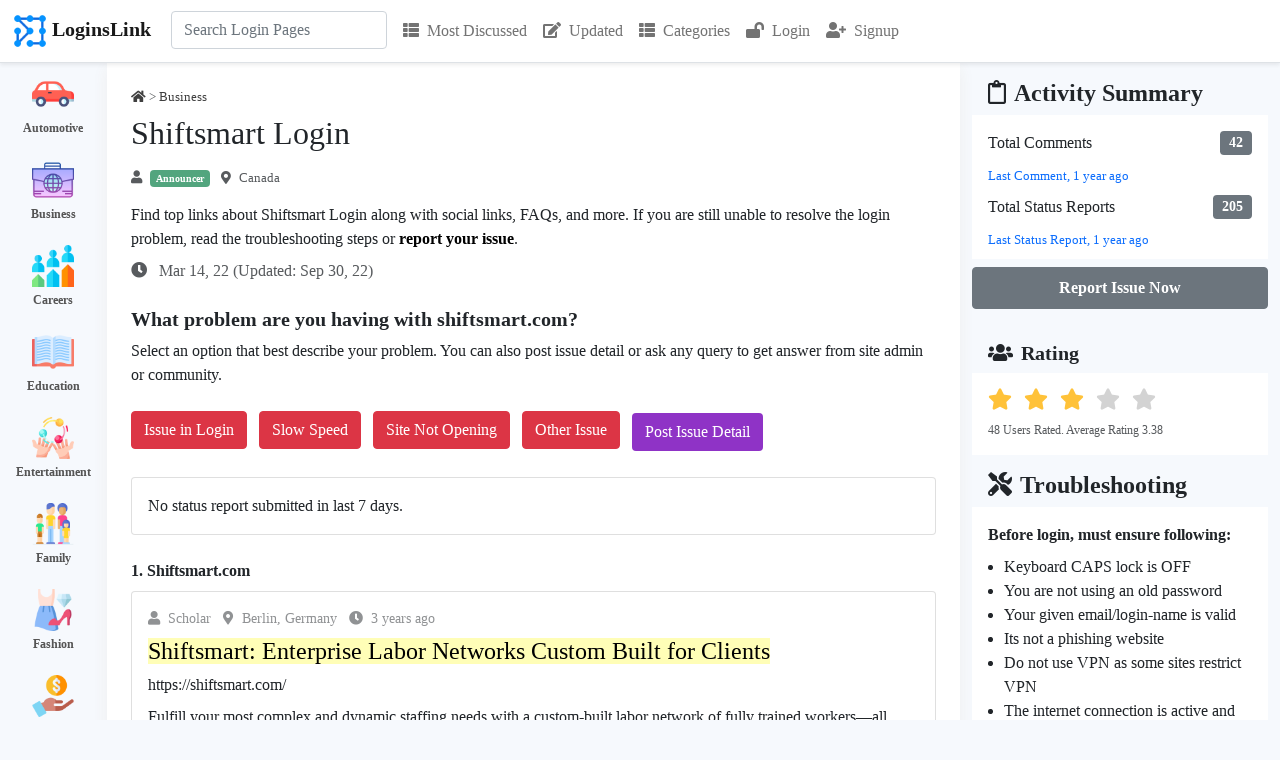

--- FILE ---
content_type: text/html; charset=utf-8
request_url: https://loginslink.com/shiftsmart-login
body_size: 24902
content:


<!DOCTYPE html>
<html>
<head>
    <meta charset="utf-8"/>
    <meta name="viewport" content="width=device-width, initial-scale=1.0">
    <title>Shiftsmart Login</title>
            <meta name="description" content="Find the official link to Shiftsmart Login. Explore FAQs, troubleshooting, and users feedback about shiftsmart.com.">
                <link rel="icon" type="image/jpg" href="https://loginslink.com/favicon.png">
    <link rel="stylesheet" href="https://use.fontawesome.com/releases/v5.8.1/css/all.css" type="text/css"/>
        <!-- <link rel='stylesheet' href='https://fonts.googleapis.com/css?family=Poppins:400,300,500,600,700' type='text/css'> -->
            <script src="https://ajax.googleapis.com/ajax/libs/jquery/3.6.0/jquery.min.js"></script>
    <link href="https://cdn.jsdelivr.net/npm/bootstrap@5.1.0/dist/css/bootstrap.min.css" rel="stylesheet">
        <script src="https://cdn.jsdelivr.net/npm/bootstrap@5.1.0/dist/js/bootstrap.bundle.min.js"></script>
        <script src="//cdn.jsdelivr.net/npm/alertifyjs@1.13.1/build/alertify.min.js"></script>
    <link rel="stylesheet" href="//cdn.jsdelivr.net/npm/alertifyjs@1.13.1/build/css/alertify.min.css"/>
    <link rel="stylesheet" href="//cdn.jsdelivr.net/npm/alertifyjs@1.13.1/build/css/themes/default.min.css"/>
        <script> alertify.set('notifier', 'position', 'top-right');</script>
        <!-- <link rel="stylesheet" href="//cdn.jsdelivr.net/npm/alertifyjs@1.13.1/build/css/themes/semantic.min.css"/>-->
        <!--<link rel="stylesheet" href="//cdn.jsdelivr.net/npm/alertifyjs@1.13.1/build/css/themes/bootstrap.min.css"/>-->
                <script src="https://www.google.com/recaptcha/api.js" async defer></script>
                <link rel="canonical" href="https://loginslink.com/shiftsmart-login"/>
        <style>
        * {
            font-family: "Segoe UI";
        }

        body {
            background-color: rgb(246, 249, 253);
        }

        a {
            color: #000;
            text-decoration: none;
        }

        .fa {
            margin-right: 0.5rem;
        }

        .result .card {
            margin-bottom: 1rem;
            padding: 1rem;
        }

        .result .card-body {
            padding: 0;
        }

        .result .pr-dm {
            font-weight: bold;
            margin-bottom: 0.5rem;
        }

        h1 {
            font-size: 2rem;
        }

        h2 {
            font-size: 1.5rem
        }

        textarea:focus, input:focus {
            outline: none;
        }

        #search-form {
            position: relative;
        }

        .card.lst ul {
            list-style-type: none;
            padding: 5px;
        }

        .card.lst ul li {
            line-height: 1.5;
            margin-left: 0;
            padding: 10px 0;
        }

        .card.lst ul li:last-child {
            padding-bottom: 0;
        }

        .card.lst ul li:first-child {
            padding-top: 0px;
        }

        .card.lst ul li a {
            color: #000;
            padding-left: 15px;
        }

        .report h3, .similar h3, .lst-cell h3 {
            border-bottom: 2px solid #333;
            font-size: 1.25rem;
            margin-bottom: 0;
            padding-bottom: 5px;
        }

        .categories .listing .box {
            padding: 10px 0px;
            color: white;
            text-align: center;
        }

        .categories .listing .box a {
            text-decoration: none;
            color: #555;
            font-size: 12px;
            font-weight: bold;
        }

        .categories .listing .box a:hover {
            text-decoration: underline;
        }

        .reportIssueBtn {
            font-size: 16px;
            font-weight: bold;
            background: #8F33C6;
            color: #fff;
            border: 0;
        }

        #search-results {
            background-color: #efefef;
            display: none;
            position: absolute;
            z-index: 1;
        }

        .rating i.star-dark {
            color: #FFC239;
        }

        .rating i.star-light {
            color: lightgray;
        }

        .overview .value {
            font-weight: bold;
        }

        .overview .label {
            font-size: 13px;
        }

        .user-location, .user-name, .category-name, .published-date, .updated-date,
        .thumbs-up-count, .thumbs-down-count, .favourites-count, .flags-count,
        .views-count, .replies-count, .average-rating, .last-viewed, .country-name {
            text-decoration: none;
            display: inline;
        }

        .faq h3, .sr h3 {
            font-size: 20px;
        }

        .faq ol, .faq ul {
            margin-bottom: 0px;
        }

        .faq .qa {
            margin-bottom: 20px;
        }

        .faq .qa:last-child {
            margin-bottom: 0px;
        }

        .video-container {
            position: relative;
            width: 100%;
            padding-bottom: 56.25%;
        }

        .video {
            position: absolute;
            top: 0;
            left: 0;
            width: 100%;
            height: 100%;
            border: 0;
        }

        .social-icon img {
            width: 32px;
            height: 32px;
            display: inline-block;
            margin-right: 8px;
        }

        .site-links tr {
            width: 49%;
            display: inline-block;
        }

        .cat-row {
            display: table;
            flex-direction: row;
            padding: 8px 0px;
        }

        .cat-img {
            display: table-cell;
            height: 32px;
            width: 32px;
            margin-right: 15px;
            vertical-align: middle;
        }

        .cat-txt {
            display: table-cell;
            padding-left: 10px;
        }

        .hpcats .row {
            justify-content: center;
            margin: 0 -5px;
        }

        .hpcats .cat-row {
            background-color: #fff;
            border-radius: 5px;
            font-size: 15px;
            font-weight: 500;
            padding: 10px;
            border: 5px solid #efefef;
        }

        .hpcats .cat-img {
            height: 32px;
            width: 32px;
            margin-right: 15px;
        }

        .cat-row a {
            font-weight: 500;
        }

        .cat-row .wc {
            color: #555;
            font-size: 13px;
            font-weight: 400;
        }

        .fs13 {
            font-size: 13px
        }

        .bcrmb .fa {
            margin-right: 0px;
        }

        .ad.u1 {
            margin-bottom: 1rem;
        }

        .fs14 {
            font-size: 14px;
        }

        .sr-reactions {
            cursor: pointer;
        }

        #btn-back-to-top {
            position: fixed;
            bottom: 145px;
            right: 20px;
            display: none;
        }

        .loader {
            background: url(images/loader.gif);
            float: none;
            margin: 0;
            width: 16px;
            height: 16px;
            display: inline-block;
        }

        .w16 {
            width: 16px;
        }

        .sr .fa-flag {
            margin-right: 0px;
        }
        .moderator-comment {
            border-left: 2px solid #3c5a77;
            background-color: #ffefd5;
        }

        div .reply-comment{
            /*padding-left: 50px !important;*/
        }
    </style>
                        <script type="application/ld+json">
        {
            "@context": "https://schema.org/",
            "@type": "BreadcrumbList",
            "itemListElement": [{
                "@type": "ListItem",
                "position": 1,
                "name": "Home",
                "item": "https://loginslink.com"
            },{
                "@type": "ListItem",
                "position": 2,
                "name": "Business",
                "item": "https://loginslink.com/category/business"
            },{
                "@type": "ListItem",
                "position": 3,
                "name": "Business Software",
                "item": "https://loginslink.com/business/business-software"
            }, {
                "@type": "ListItem",
                "position": 4,
                "name": "Shiftsmart Login",
                "item": "https://loginslink.com/shiftsmart-login"
            }]
        }



            </script>
            
            <script type="application/ld+json">
            {
    "@context": "https://schema.org",
    "@type": "FAQPage",
    "mainEntity": [
        {
            "@type": "Question",
            "name": "Can you work from home with Shiftsmart?",
            "acceptedAnswer": {
                "@type": "Answer",
                "text": "<span>Shiftsmart posted a job.<br> We're proud to offer <b>a work from home opportunity as a Virtual Call Center Agent</b>. COVID-19 has created challenges for both individuals and small businesses (requirements/more info below).</span>"
            }
        },
        {
            "@type": "Question",
            "name": "How much can you make with Shiftsmart?",
            "acceptedAnswer": {
                "@type": "Answer",
                "text": "<div> \n <div>\n   Shiftsmart Salaries \n </div> \n <div> \n  <table> \n   <tbody> \n    <tr> \n     <th>Job Title</th> \n     <th>Salary</th> \n    </tr> \n    <tr> \n     <td>Customer Service Representative salaries - 7 salaries reported</td> \n     <td><b>$11/hr</b></td> \n    </tr> \n    <tr> \n     <td>Customer Service Representative salaries - 7 salaries reported</td> \n     <td>$13/hr</td> \n    </tr> \n    <tr> \n     <td>Call Center Representative salaries - 7 salaries reported</td> \n     <td>$11/hr</td> \n    </tr> \n    <tr> \n     <td>Surveyor salaries - 5 salaries reported</td> \n     <td>$11/hr</td> \n    </tr> \n   </tbody> \n  </table><a href=\"https://www.glassdoor.com/Salary/Shiftsmart-Salaries-E1662460.htm\">16 more rows</a> \n </div> \n</div>"
            }
        },
        {
            "@type": "Question",
            "name": "How do I get a job at Shiftsmart?",
            "acceptedAnswer": {
                "@type": "Answer",
                "text": "<div> \n <div> <b>How Shiftsmart Works</b> \n </div> \n <div> \n  <ol> \n   <li>Download the app and submit your job (gig) application. →</li> \n   <li>Complete the onboarding process. →</li> \n   <li>Choose your shifts, build your schedule and start earning. ‍ →</li> \n   <li>Get paid in days, not weeks. →</li> \n  </ol> \n </div> \n</div>"
            }
        },
        {
            "@type": "Question",
            "name": "What is Shiftsmart?",
            "acceptedAnswer": {
                "@type": "Answer",
                "text": "<span>Shiftsmart, <b>A Marketplace Matching Shift Workers To Employers</b>, Grabs $95M.</span>"
            }
        },
        {
            "@type": "Question",
            "name": "How do I start Shiftsmart?",
            "acceptedAnswer": {
                "@type": "Answer",
                "text": "<div> \n <div> <b>How Shiftsmart Works</b> \n </div> \n <div> \n  <ol> \n   <li>Download the app and submit your job (gig) application. →</li> \n   <li>Complete the onboarding process. →</li> \n   <li>Choose your shifts, build your schedule and start earning. ‍ →</li> \n   <li>Get paid in days, not weeks. →</li> \n  </ol> \n </div> \n</div>"
            }
        },
        {
            "@type": "Question",
            "name": "Is working for Shiftsmart legit?",
            "acceptedAnswer": {
                "@type": "Answer",
                "text": "<span><b>Shiftsmart has an overall rating of 3.4 out of 5</b>, based on over 297 reviews left anonymously by employees. 61% of employees would recommend working at Shiftsmart to a friend and 50% have a positive outlook for the business. This rating has improved by 3% over the last 12 months.</span>"
            }
        },
        {
            "@type": "Question",
            "name": "How often do you get paid with Shiftsmart?",
            "acceptedAnswer": {
                "@type": "Answer",
                "text": "<span>We typically approve payments for a shift within 24-48 hours of the shift completion. However, <b>sometimes payments can take up to 5 business days</b> per our terms of service depending on the role.</span>"
            }
        },
        {
            "@type": "Question",
            "name": "What kind of company is Shiftsmart?",
            "acceptedAnswer": {
                "@type": "Answer",
                "text": "<div> \n <div> \n  <div>\n    labor management resource \n  </div> \n </div> \n</div>"
            }
        },
        {
            "@type": "Question",
            "name": "Where is Shiftsmart located?",
            "acceptedAnswer": {
                "@type": "Answer",
                "text": "<span>Shiftsmart Headquarter Location<br> <b>33 New Montgomery St.</b></span>"
            }
        },
        {
            "@type": "Question",
            "name": "How do I use Shiftsmart app?",
            "acceptedAnswer": {
                "@type": "Answer",
                "text": "<span>First, <b>enter your mobile phone number to receive the download link for the Shiftsmart Partner app straight to your phone</b>. Additionally, this can be completed by navigating to the App Store or Google Play store and searching \"Shiftsmart Partner\". Complete the onboarding steps in the app to set up your profile!</span>"
            }
        }
    ]
}        </script>
                <!--    Adsense -->
        <script async src="https://pagead2.googlesyndication.com/pagead/js/adsbygoogle.js?client=ca-pub-5745736040073145" crossorigin="anonymous"></script>
    
    <!-- Global site tag (gtag.js) - Google Analytics -->
    <script async src="https://www.googletagmanager.com/gtag/js?id=G-9JYMEBQMBT"></script>
    <script>
        window.dataLayer = window.dataLayer || [];

        function gtag() {
            dataLayer.push(arguments);
        }

        gtag('js', new Date());
        gtag('config', 'G-9JYMEBQMBT');
    </script>
</head>
<body><div class="my-0">
    <nav class="navbar navbar-expand-lg navbar-light bg-white border-bottom shadow-sm">
        <div class="container-xxl bg-white" style="z-index: 1000">
            <a href="https://loginslink.com" class="navbar-brand">
                <img src="https://loginslink.com/favicon.png" width="36" height="36" alt="Logo" class="lgo"/><span class="fw-bold ps-1">LoginsLink</span>
            </a>
            <button type="button" class="navbar-toggler" data-bs-toggle="collapse" data-bs-target="#navbarCollapse">
                <span class="navbar-toggler-icon"></span>
            </button>
            <div class="collapse navbar-collapse" id="navbarCollapse">
                <div class="navbar-nav" style="font-size: 16px">
                    <div class="navbar-nav ps-1 pe-2" style="position: relative">
                        <form class="mb-3 mb-lg-0" action="https://loginslink.com/ajax/search.php" method="POST" id="search-form"
                              onkeydown="return event.key != 'Enter';">
                            <input type="search"
                                   id="search-box"
                                   name="query"
                                   class="form-control"
                                   placeholder="Search Login Pages"
                                   aria-label="Search"
                                   autocomplete="off">
                            <div id="search-results" class="w-100"></div>
                        </form>
                    </div>
                    <a href="https://loginslink.com/most-discussed" class="p-2 nav-item nav-link "><i class="fa fa-th-list"></i>Most Discussed</a>
                    <a href="https://loginslink.com/updated" class="p-2 nav-item nav-link "><i class="fa fa-edit"></i>Updated</a>
                    <a href="https://loginslink.com/categories" class="p-2 nav-item nav-link "><i class="fa fa-th-list"></i>Categories</a>
                                            <a href="https://loginslink.com/login" class="p-2 nav-item nav-link" title="Login"><i class="fa fa-lock-open"></i>Login</a>
                        <a href="https://loginslink.com/signup" class="p-2 nav-item nav-link" title="Sign-up"><i class="fa fa-user-plus"></i>Signup</a>
                                                        </div>
            </div>
    </nav>
</div>

<script>
    const searchForm = $('#search-form');
    $(document).ready(function () {
        $("#search-box").keyup(function () {
            $.ajax({
                type: searchForm.attr('method'),
                url: searchForm.attr('action'),
                data: searchForm.serialize(),
                success: function (data) {
                    $("#search-results").show();
                    let htmlResponse = "";
                    htmlResponse = `<div class="list-group list-group-flush">`;
                    for (let i = 0; i < data.links.length; i++) {
                        htmlResponse += `<a href="https://loginslink.com/${data.links[i].slug}" class="list-group-item list-group-item-action d-flex py-3 bg-light border-start border-end fw-normal" aria-current="true">
                                <div class="w-100 justify-content-between d-flex">
                                    <div>
                                        <h6 class="mb-0">${data.links[i].keyword}</h6>
                                    </div>
                                </div>
                            </a>`;
                    }
                    htmlResponse += `</div>`;
                    $("#search-results").html(htmlResponse);
                }
            });
        });
    });
</script>
    <div class="container-xxl">
        <div class="row flex-column flex-lg-row">
            <div class="d-none col-lg-1 d-lg-flex">
                <div class="categories">
    <div class="listing">
                    <div class="box">
                <img width="42px" height="42px" src="https://loginslink.com/images/icons/automotive.png"/>
                <div>
                    <a href="https://loginslink.com/category/automotive"> Automotive</a>
                </div>
            </div>
                    <div class="box">
                <img width="42px" height="42px" src="https://loginslink.com/images/icons/business.png"/>
                <div>
                    <a href="https://loginslink.com/category/business"> Business</a>
                </div>
            </div>
                    <div class="box">
                <img width="42px" height="42px" src="https://loginslink.com/images/icons/careers.png"/>
                <div>
                    <a href="https://loginslink.com/category/careers"> Careers</a>
                </div>
            </div>
                    <div class="box">
                <img width="42px" height="42px" src="https://loginslink.com/images/icons/education.png"/>
                <div>
                    <a href="https://loginslink.com/category/education"> Education</a>
                </div>
            </div>
                    <div class="box">
                <img width="42px" height="42px" src="https://loginslink.com/images/icons/entertainment.png"/>
                <div>
                    <a href="https://loginslink.com/category/entertainment"> Entertainment</a>
                </div>
            </div>
                    <div class="box">
                <img width="42px" height="42px" src="https://loginslink.com/images/icons/family.png"/>
                <div>
                    <a href="https://loginslink.com/category/family"> Family</a>
                </div>
            </div>
                    <div class="box">
                <img width="42px" height="42px" src="https://loginslink.com/images/icons/fashion.png"/>
                <div>
                    <a href="https://loginslink.com/category/fashion"> Fashion</a>
                </div>
            </div>
                    <div class="box">
                <img width="42px" height="42px" src="https://loginslink.com/images/icons/finance.png"/>
                <div>
                    <a href="https://loginslink.com/category/finance"> Finance</a>
                </div>
            </div>
                    <div class="box">
                <img width="42px" height="42px" src="https://loginslink.com/images/icons/food.png"/>
                <div>
                    <a href="https://loginslink.com/category/food"> Food</a>
                </div>
            </div>
                    <div class="box">
                <img width="42px" height="42px" src="https://loginslink.com/images/icons/government.png"/>
                <div>
                    <a href="https://loginslink.com/category/government"> Government</a>
                </div>
            </div>
                    <div class="box">
                <img width="42px" height="42px" src="https://loginslink.com/images/icons/health.png"/>
                <div>
                    <a href="https://loginslink.com/category/health"> Health</a>
                </div>
            </div>
                    <div class="box">
                <img width="42px" height="42px" src="https://loginslink.com/images/icons/hobbies.png"/>
                <div>
                    <a href="https://loginslink.com/category/hobbies"> Hobbies</a>
                </div>
            </div>
                    <div class="box">
                <img width="42px" height="42px" src="https://loginslink.com/images/icons/home-and-garden.png"/>
                <div>
                    <a href="https://loginslink.com/category/home-and-garden"> Home and Garden</a>
                </div>
            </div>
                    <div class="box">
                <img width="42px" height="42px" src="https://loginslink.com/images/icons/pets.png"/>
                <div>
                    <a href="https://loginslink.com/category/pets"> Pets</a>
                </div>
            </div>
                    <div class="box">
                <img width="42px" height="42px" src="https://loginslink.com/images/icons/property.png"/>
                <div>
                    <a href="https://loginslink.com/category/property"> Property</a>
                </div>
            </div>
                    <div class="box">
                <img width="42px" height="42px" src="https://loginslink.com/images/icons/religion.png"/>
                <div>
                    <a href="https://loginslink.com/category/religion"> Religion</a>
                </div>
            </div>
                    <div class="box">
                <img width="42px" height="42px" src="https://loginslink.com/images/icons/science.png"/>
                <div>
                    <a href="https://loginslink.com/category/science"> Science</a>
                </div>
            </div>
                    <div class="box">
                <img width="42px" height="42px" src="https://loginslink.com/images/icons/shopping.png"/>
                <div>
                    <a href="https://loginslink.com/category/shopping"> Shopping</a>
                </div>
            </div>
                    <div class="box">
                <img width="42px" height="42px" src="https://loginslink.com/images/icons/society.png"/>
                <div>
                    <a href="https://loginslink.com/category/society"> Society</a>
                </div>
            </div>
                    <div class="box">
                <img width="42px" height="42px" src="https://loginslink.com/images/icons/sports.png"/>
                <div>
                    <a href="https://loginslink.com/category/sports"> Sports</a>
                </div>
            </div>
                    <div class="box">
                <img width="42px" height="42px" src="https://loginslink.com/images/icons/technology.png"/>
                <div>
                    <a href="https://loginslink.com/category/technology"> Technology</a>
                </div>
            </div>
                    <div class="box">
                <img width="42px" height="42px" src="https://loginslink.com/images/icons/travel.png"/>
                <div>
                    <a href="https://loginslink.com/category/travel"> Travel</a>
                </div>
            </div>
            </div>
</div>            </div>
            <div class="col-12 col-lg-8 p-3 p-lg-4" style="background-color: #fff;box-shadow: 0 5px 15px 0 #eee">
                                    <div class="d-flex flex-column flex-md-row- justify-content-between">
                        <div class="opacity-75 pb-2 fs13 bcrmb">
                            <a href="https://loginslink.com"><i class="fa fa-home"></i></a> >
                            <a href="https://loginslink.com/category/business"><span class="category-name">Business</span></a>                                                     </div>
                    </div>
                                <h1>Shiftsmart Login</h1>
                <div class="opacity-75 py-2 fs13">
                    <i class="fa fa-user"></i><span class="me-2 badge bg-success opacity-100 d-sm-inline">Announcer</span>
                                            <span class="d-md-inline user-location"><i class="fa fa-map-marker-alt"></i>Canada</span>
                                    </div>
                <p style="font-size: 16px" class="mb-0 mt-2">Find top links about Shiftsmart Login along with social links, FAQs, and more. If you are still unable to resolve the login problem, read the troubleshooting steps or <a href="#commentsFormCard"><strong>report your issue</strong></a>.</p>
                <div class="row my-2 mt-sm-2 mb-sm-3">
                    <p class="col-12 col-sm-6 my-auto opacity-75">
                        <i class="fa fa-clock ps-0"></i>
                        Mar 14, 22                        (Updated: Sep 30, 22)
                    </p>
                    <div class="col-12 col-sm-6 mt-2 mt-sm-0"></div>
                </div>

                                    <div class="align-content-center fw-bold mb-2 mt-4 h5">What problem are you having with shiftsmart.com?</div>
<div class="mt-2">Select an option that best describe your problem. You can also post issue detail or ask any query to get answer from site admin or community.</div>
<div class="btn-group-md  my-4">
    <button type="button" class="u-status-report btn btn-danger mb-1 me-2" issueID=1 id="btn-1">Issue in Login</button>
    <button type="button" class="u-status-report btn btn-danger mb-1 me-2" issueID=2 id="btn-2">Slow Speed</button>
    <button type="button" class="u-status-report btn btn-danger mb-1 me-2" issueID=3 id="btn-3">Site Not Opening</button>
    <button type="button" class="u-status-report btn btn-danger mb-1 me-2" issueID=4 id="btn-4">Other Issue</button>
    <a href="#commentsFormCard" class="btn me-2" style="background-color:#8F33C6;color:white">Post Issue Detail</a>
</div>

<script>
    $(document).ready(function () {

        $('#btnCloseModal1, #btnCloseModal2').click(function (){
            $('#user_reports_success').modal('hide');
            location.reload();
        });

        $('#btnWriteIssueDetailOnModal').click(function (){
            $('#commentFormTitle').text("Write Issue Detail");
            $('#user_reports_success').modal('hide');
            $(window).attr('location','https://loginslink.com/shiftsmart-login#commentsFormCard');
        });

        $(".u-status-report").click(function (e) {
            let btnClicked = this;
            $(this).prop("disabled", true);
            let issueID = $(this).attr("issueID");
            console.log(issueID);
            let keywordID = 1190875;
            let jsonData = {
                keyword_id: keywordID,
                issue_id: issueID
            };
            //console.log(jsonData);
            $.ajax({
                type: "POST",
                url: "ajax/user-status-report-handler.php",
                data: jsonData,
                success: function (data) {
                    $('#user_reports_success').modal('show');
                    $('#btn-' + issueID).prop("disabled", false);
                },
                error: function (xhr, status, error) {
                    // console.log(xhr.responseJSON.message);
                    alertify.error(xhr.responseJSON.message);
                    $('#btn-' + issueID).prop("disabled", false);
                }
            });
        });
    });

</script>

<!-- Modal -->
<div class="modal fade" id="user_reports_success" tabindex="-1" aria-labelledby="exampleModalLabel" aria-hidden="true">
    <div class="modal-dialog">
        <div class="modal-content">
            <div class="modal-header">
                <h1 class="modal-title fs-5 text-success" id="exampleModalLabel">Report Submitted Successfully</h1>
                <button type="button" class="btn-close" id="btnCloseModal1" aria-label="Close"></button>
            </div>
            <div class="modal-body">
                <p>Many thanks for submitting the status report. It helps many other users.</p>
                <p>Posting the issue detail help the community to understand your problem better and respond accordingly.</p></div>
            <div class="modal-footer">
                <button type="button" class="btn btn-primary" id="btnWriteIssueDetailOnModal">Write Issue Detail</button>
                <button type="button" class="btn btn-secondary" id="btnCloseModal2" >Close</button>
            </div>
        </div>
    </div>
</div>                    <div class="card mb-4">
                        <div class="card-body">
                            <script type="text/javascript" src="https://www.gstatic.com/charts/loader.js"></script>
                                <div>No status report submitted in last 7 days.</div>
                            <div class="row">
                                <div class="col-md-6" id="wgt-user-reports-countries" style="margin: 0 auto">
                                                                    </div>
                                <div class="col-md-6" id="wgt-user-reports-types" style="margin: 0 auto;"></div>
                            </div>
                                                    </div>
                    </div>
                
                                    <div class="result" id="sr-11498162">
                                                    <div class="pr-dm">
                                <span>1.</span>
                                <span>Shiftsmart.com</span>
                            </div>

                        
                        <div class="card sr">
                                                            <div class="card-body">
                                    <div class="row">
                                        
                                        <div class="col-md-12">
                                            <div class="opacity-50 fs14">
                                                <span class="me-2 user-name" title="Scholar"><i class="fa fa-user me-2"></i>Scholar</span>
                                                                                                    <span class="d-none d-sm-inline me-2 user-location"><i class="fa fa-map-marker-alt me-2"></i>Berlin, Germany</span>
                                                                                                <span class="published-date"><i class="fa fa-clock me-2"></i>3 years ago</span>
                                            </div>
                                            <div class="my-2">
                                                                                                    <h2>
                                                                                                                    <a title="Shiftsmart: Enterprise Labor Networks Custom Built for Clients" href="https://shiftsmart.com/" rel="nofollow" target="_blank">
                                                                <span style="background-color:#FFFEB7;">
                                                                    Shiftsmart: Enterprise Labor Networks Custom Built for Clients                                                                </span>
                                                            </a>
                                                                                                            </h2>
                                                                                                                                                    <div class='url'> https://shiftsmart.com/ </div>
                                                                                            </div>

                                                                                            <p class="card-text mb-0 mt-1">
                                                    Fulfill your most complex and dynamic staffing needs with a custom-built labor network of fully trained workers—all managed by Shiftsmart's robust ...                                                </p>
                                                                                    </div>

                                        <div class="col">
                                                                                            <div class="mt-3">
                                                    <h3>Social Handles</h3>
                                                                                                            <span class="social-icon">
                                                                                                                                                                                                                                                                                                                                                                                                                                <a href="https://www.facebook.com/getshiftsmart/" rel="nofollow" target="_blank"><img
                                                                        src="https://loginslink.com/images/icons/social-media/facebook.png"></a>                                                                                                                </span>
                                                                                                            <span class="social-icon">
                                                                                                                                                                                                                                                                                                        <a href="https://www.linkedin.com/company/shiftsmart" rel="nofollow" target="_blank"><img
                                                                        src="https://loginslink.com/images/icons/social-media/linkedin.png"></a>                                                                                                                                                                                                                                        </span>
                                                                                                            <span class="social-icon">
                                                                                                                                                                                <a href="https://www.instagram.com/shiftsmart/?hl=en" rel="nofollow" target="_blank"><img
                                                                        src="https://loginslink.com/images/icons/social-media/instagram.png"></a>                                                                                                                                                                                                                                                                                                                                                                </span>
                                                                                                    </div>
                                            
                                                                                            <div class="mt-4 mb-2 site-links">
                                                    <h3>Shiftsmart.com Official Pages</h3>
                                                    <div class="row">
                                                                                                                    <div class="col-lg-6">
                                                                <i class="fa fa-external-link-square-alt"></i><a href="https://shiftsmart.com/apply" rel="nofollow" target="_blank" title="Apply today">
                                                                    Apply today                                                                </a>
                                                            </div>
                                                                                                                        <div class="col-lg-6">
                                                                <i class="fa fa-external-link-square-alt"></i><a href="https://signup.shiftsmart.com/survey-calls/" rel="nofollow" target="_blank" title="Survey Caller">
                                                                    Survey Caller                                                                </a>
                                                            </div>
                                                                                                                        <div class="col-lg-6">
                                                                <i class="fa fa-external-link-square-alt"></i><a href="https://shiftsmart.com/platform" rel="nofollow" target="_blank" title="Platform">
                                                                    Platform                                                                </a>
                                                            </div>
                                                                                                                        <div class="col-lg-6">
                                                                <i class="fa fa-external-link-square-alt"></i><a href="https://shiftsmart.com/company/career-opportunities" rel="nofollow" target="_blank" title="Careers">
                                                                    Careers                                                                </a>
                                                            </div>
                                                                                                                        <div class="col-lg-6">
                                                                <i class="fa fa-external-link-square-alt"></i><a href="https://shiftsmart.com/sign-up" rel="nofollow" target="_blank" title="Get the app. Start shifting your ...">
                                                                    Get the app. Start shifting your ...                                                                </a>
                                                            </div>
                                                                                                                        <div class="col-lg-6">
                                                                <i class="fa fa-external-link-square-alt"></i><a href="https://shiftsmart.com/workers" rel="nofollow" target="_blank" title="Workers">
                                                                    Workers                                                                </a>
                                                            </div>
                                                                                                                </div>
                                                </div>
                                            
                                                                                                <div class="mt-4">
                                                        <h3>Page Status Information</h3>
                                                        <table class="table table-responsive table-hover fs14">
                                                            <tr>
                                                                <th>Checked At</th>
                                                                <th>HTTP Status Code</th>
                                                                <th>Connect Time (ms)</th>
                                                                <th>Result</th>
                                                            </tr>
                                                                                                                            <tr>
                                                                    <td>2026-01-11 02:10:22</td>
                                                                    <td>200</td>
                                                                    <td>126</td>
                                                                    <td>Page Active</td>
                                                                </tr>
                                                                                                                            <tr>
                                                                    <td>2026-01-01 19:20:33</td>
                                                                    <td>200</td>
                                                                    <td>62</td>
                                                                    <td>Page Active</td>
                                                                </tr>
                                                                                                                            <tr>
                                                                    <td>2025-12-29 03:24:41</td>
                                                                    <td>200</td>
                                                                    <td>126</td>
                                                                    <td>Page Active</td>
                                                                </tr>
                                                                                                                    </table>
                                                    </div>
                                                                                            <div class="d-flex flex-row justify-content-between pt-2">
                                                <div class="d-flex flex-row opacity-75">
                                                    <div class="text-center">
                                                        <a title="I found it useful" style="color:#146c43">
                                                            <i class="fa fa-thumbs-up me-2"></i>
                                                        </a>
                                                        <span class="thumbs-up-count">2</span>
                                                    </div>
                                                    <div class="text-center ps-3">
                                                        <a title="Its not useful" style="color:#dc3545">
                                                            <i class="fa fa-thumbs-down me-2"></i>
                                                        </a>
                                                        <span class="thumbs-down-count">0</span>
                                                    </div>
                                                </div>
                                                <div class="d-flex flex-row opacity-75">
                                                    <a title="Report Link" style="color:#dc3545" href="https://loginslink.com/remove-link?post_id=1190875&link_id=11498162" rel="nofollow">
                                                        <i class="fa fa-flag""></i></a>
                                                </div>
                                            </div>
                                        </div>
                                    </div>
                                </div> <!-- card body close -->
                            
                                                    </div>

                        
                                            </div>
                                    <div class="result" id="sr-11498165">
                                                    <div class="pr-dm">
                                <span>2.</span>
                                <span>Zendesk.com</span>
                            </div>

                        
                        <div class="card sr">
                                                            <div class="card-body">
                                    <div class="row">
                                        
                                        <div class="col-md-12">
                                            <div class="opacity-50 fs14">
                                                <span class="me-2 user-name" title="Explainer"><i class="fa fa-user me-2"></i>Explainer</span>
                                                                                                    <span class="d-none d-sm-inline me-2 user-location"><i class="fa fa-map-marker-alt me-2"></i>Madison, WI, United States</span>
                                                                                                <span class="published-date"><i class="fa fa-clock me-2"></i>3 years ago</span>
                                            </div>
                                            <div class="my-2">
                                                                                                    <h2>
                                                                                                                    <a title="How do I login for my shift? - Shiftsmart Help Center - Zendesk" href="https://shiftsmart.zendesk.com/hc/en-us/articles/360044559931-How-do-I-login-for-my-shift-" rel="nofollow" target="_blank">
                                                                <span style="background-color:#FFFEB7;">
                                                                    How do I login for my shift? - Shiftsmart Help Center - Zendesk                                                                </span>
                                                            </a>
                                                                                                            </h2>
                                                                                                                                                    <div class='url'> https://shiftsmart.zendesk.com/hc/en-us/articles/360044559931-How-do-I... </div>
                                                                                            </div>

                                                                                    </div>

                                        <div class="col">
                                            
                                            
                                                                                        <div class="d-flex flex-row justify-content-between pt-2">
                                                <div class="d-flex flex-row opacity-75">
                                                    <div class="text-center">
                                                        <a title="I found it useful" style="color:#146c43">
                                                            <i class="fa fa-thumbs-up me-2"></i>
                                                        </a>
                                                        <span class="thumbs-up-count">2</span>
                                                    </div>
                                                    <div class="text-center ps-3">
                                                        <a title="Its not useful" style="color:#dc3545">
                                                            <i class="fa fa-thumbs-down me-2"></i>
                                                        </a>
                                                        <span class="thumbs-down-count">0</span>
                                                    </div>
                                                </div>
                                                <div class="d-flex flex-row opacity-75">
                                                    <a title="Report Link" style="color:#dc3545" href="https://loginslink.com/remove-link?post_id=1190875&link_id=11498165" rel="nofollow">
                                                        <i class="fa fa-flag""></i></a>
                                                </div>
                                            </div>
                                        </div>
                                    </div>
                                </div> <!-- card body close -->
                            
                                                    </div>

                        
                                            </div>
                                    <div class="result" id="sr-11498167">
                                                    <div class="pr-dm">
                                <span>3.</span>
                                <span>Google.com</span>
                            </div>

                        
                        <div class="card sr">
                                                            <div class="card-body">
                                    <div class="d-flex align-items-center">
                                        <div class="me-2">
                                                                                        <img width="32px" height="32px" src="https://loginslink.com/images/icons/google-play.png"></img>                                                                                    </div>
                                        <div>
                                            <a href="https://play.google.com/store/apps/details?id=com.shiftsmart.workerapp&hl=en_US&gl=US" rel="nofollow" target="_blank">Shiftsmart Partner - Apps on Google Play</a>
                                        </div>
                                    </div>
                                </div>
                            
                                                    </div>

                        
                                            </div>
                                    <div class="result" id="sr-11498169">
                                                    <div class="pr-dm">
                                <span>4.</span>
                                <span>App.link</span>
                            </div>

                        
                        <div class="card sr">
                                                            <div class="card-body">
                                    <div class="row">
                                        
                                        <div class="col-md-12">
                                            <div class="opacity-50 fs14">
                                                <span class="me-2 user-name" title="Announcer"><i class="fa fa-user me-2"></i>Announcer</span>
                                                                                                    <span class="d-none d-sm-inline me-2 user-location"><i class="fa fa-map-marker-alt me-2"></i>Oslo, Norway</span>
                                                                                                <span class="published-date"><i class="fa fa-clock me-2"></i>3 years ago</span>
                                            </div>
                                            <div class="my-2">
                                                                                                    <h2>
                                                                                                                    <a title="Shiftsmart Partner" href="https://shiftsmartinc.app.link/tDc5OrOLV4" rel="nofollow" target="_blank">
                                                                <span style="background-color:#FFFEB7;">
                                                                    Shiftsmart Partner                                                                </span>
                                                            </a>
                                                                                                            </h2>
                                                                                                                                                    <div class='url'> https://shiftsmartinc.app.link/tDc5OrOLV4 </div>
                                                                                            </div>

                                                                                            <p class="card-text mb-0 mt-1">
                                                    Shiftsmart is a platform where you can intelligently discover and manage a set of shifts across multiple employers. Based on preferences, qualifications, ...                                                </p>
                                                                                    </div>

                                        <div class="col">
                                            
                                            
                                                                                        <div class="d-flex flex-row justify-content-between pt-2">
                                                <div class="d-flex flex-row opacity-75">
                                                    <div class="text-center">
                                                        <a title="I found it useful" style="color:#146c43">
                                                            <i class="fa fa-thumbs-up me-2"></i>
                                                        </a>
                                                        <span class="thumbs-up-count">6</span>
                                                    </div>
                                                    <div class="text-center ps-3">
                                                        <a title="Its not useful" style="color:#dc3545">
                                                            <i class="fa fa-thumbs-down me-2"></i>
                                                        </a>
                                                        <span class="thumbs-down-count">1</span>
                                                    </div>
                                                </div>
                                                <div class="d-flex flex-row opacity-75">
                                                    <a title="Report Link" style="color:#dc3545" href="https://loginslink.com/remove-link?post_id=1190875&link_id=11498169" rel="nofollow">
                                                        <i class="fa fa-flag""></i></a>
                                                </div>
                                            </div>
                                        </div>
                                    </div>
                                </div> <!-- card body close -->
                            
                                                    </div>

                        
                                            </div>
                                    <div class="result" id="sr-11498171">
                                                    <div class="pr-dm">
                                <span>5.</span>
                                <span>Apple.com</span>
                            </div>

                        
                        <div class="card sr">
                                                            <div class="card-body">
                                    <div class="d-flex align-items-center">
                                        <div class="me-2">
                                                                                                                                    <img width="32px" height="32px" src="https://loginslink.com/images/icons/app-store.png"></img>                                        </div>
                                        <div>
                                            <a href="https://apps.apple.com/us/app/shiftsmart-partner/id1235930724" rel="nofollow" target="_blank">Shiftsmart Partner on the App Store</a>
                                        </div>
                                    </div>
                                </div>
                            
                                                    </div>

                        
                                            </div>
                                    <div class="result" id="sr-11498177">
                                                    <div class="pr-dm">
                                <span>6.</span>
                                <span>Indeed.com</span>
                            </div>

                        
                        <div class="card sr">
                                                            <div class="card-body">
                                    <div class="row">
                                        
                                        <div class="col-md-12">
                                            <div class="opacity-50 fs14">
                                                <span class="me-2 user-name" title="Announcer"><i class="fa fa-user me-2"></i>Announcer</span>
                                                                                                    <span class="d-none d-sm-inline me-2 user-location"><i class="fa fa-map-marker-alt me-2"></i>Chapel Hill, NC</span>
                                                                                                <span class="published-date"><i class="fa fa-clock me-2"></i>3 years ago</span>
                                            </div>
                                            <div class="my-2">
                                                                                                    <h2>
                                                                                                                    <a title="Working at Shiftsmart: Latest Shiftsmart Reviews | Indeed.com" href="https://www.indeed.com/cmp/Shiftsmart/reviews" rel="nofollow" target="_blank">
                                                                <span style="background-color:#FFFEB7;">
                                                                    Working at Shiftsmart: Latest Shiftsmart Reviews | Indeed.com                                                                </span>
                                                            </a>
                                                                                                            </h2>
                                                                                                                                                    <div class='url'> https://www.indeed.com/cmp/Shiftsmart/reviews </div>
                                                                                            </div>

                                                                                            <p class="card-text mb-0 mt-1">
                                                    111 reviews from Shiftsmart employees about Shiftsmart culture, salaries, benefits, work-life balance, management, job security, and more.                                                </p>
                                                                                    </div>

                                        <div class="col">
                                            
                                            
                                                                                        <div class="d-flex flex-row justify-content-between pt-2">
                                                <div class="d-flex flex-row opacity-75">
                                                    <div class="text-center">
                                                        <a title="I found it useful" style="color:#146c43">
                                                            <i class="fa fa-thumbs-up me-2"></i>
                                                        </a>
                                                        <span class="thumbs-up-count">5</span>
                                                    </div>
                                                    <div class="text-center ps-3">
                                                        <a title="Its not useful" style="color:#dc3545">
                                                            <i class="fa fa-thumbs-down me-2"></i>
                                                        </a>
                                                        <span class="thumbs-down-count">1</span>
                                                    </div>
                                                </div>
                                                <div class="d-flex flex-row opacity-75">
                                                    <a title="Report Link" style="color:#dc3545" href="https://loginslink.com/remove-link?post_id=1190875&link_id=11498177" rel="nofollow">
                                                        <i class="fa fa-flag""></i></a>
                                                </div>
                                            </div>
                                        </div>
                                    </div>
                                </div> <!-- card body close -->
                            
                                                    </div>

                        
                                            </div>
                                    <div class="result" id="sr-11498179">
                                                    <div class="pr-dm">
                                <span>7.</span>
                                <span>Techcrunch.com</span>
                            </div>

                        
                        <div class="card sr">
                                                            <div class="card-body">
                                    <div class="row">
                                        
                                        <div class="col-md-12">
                                            <div class="opacity-50 fs14">
                                                <span class="me-2 user-name" title="Legendary"><i class="fa fa-user me-2"></i>Legendary</span>
                                                                                                    <span class="d-none d-sm-inline me-2 user-location"><i class="fa fa-map-marker-alt me-2"></i>London, United Kingdom</span>
                                                                                                <span class="published-date"><i class="fa fa-clock me-2"></i>3 years ago</span>
                                            </div>
                                            <div class="my-2">
                                                                                                    <h2>
                                                                                                                    <a title="Shiftsmart, a marketplace matching shift workers to employers ..." href="https://techcrunch.com/2021/12/02/shiftsmart-a-marketplace-matching-shift-workers-to-employers-grabs-95m/" rel="nofollow" target="_blank">
                                                                <span style="background-color:#FFFEB7;">
                                                                    Shiftsmart, a marketplace matching shift workers to employers ...                                                                </span>
                                                            </a>
                                                                                                            </h2>
                                                                                                                                                    <div class='url'> https://techcrunch.com/2021/12/02/shiftsmart-a-marketplace-matching-sh... </div>
                                                                                            </div>

                                                                                            <p class="card-text mb-0 mt-1">
                                                    Shiftsmart, a New York-based labor management resource, is the latest to see some love from investors, bringing in $95 million in Series B ...                                                </p>
                                                                                    </div>

                                        <div class="col">
                                            
                                            
                                                                                        <div class="d-flex flex-row justify-content-between pt-2">
                                                <div class="d-flex flex-row opacity-75">
                                                    <div class="text-center">
                                                        <a title="I found it useful" style="color:#146c43">
                                                            <i class="fa fa-thumbs-up me-2"></i>
                                                        </a>
                                                        <span class="thumbs-up-count">2</span>
                                                    </div>
                                                    <div class="text-center ps-3">
                                                        <a title="Its not useful" style="color:#dc3545">
                                                            <i class="fa fa-thumbs-down me-2"></i>
                                                        </a>
                                                        <span class="thumbs-down-count">0</span>
                                                    </div>
                                                </div>
                                                <div class="d-flex flex-row opacity-75">
                                                    <a title="Report Link" style="color:#dc3545" href="https://loginslink.com/remove-link?post_id=1190875&link_id=11498179" rel="nofollow">
                                                        <i class="fa fa-flag""></i></a>
                                                </div>
                                            </div>
                                        </div>
                                    </div>
                                </div> <!-- card body close -->
                            
                                                    </div>

                        
                                            </div>
                                    <div class="result" id="sr-11498185">
                                                    <div class="pr-dm">
                                <span>8.</span>
                                <span>Bbb.org</span>
                            </div>

                        
                        <div class="card sr">
                                                            <div class="card-body">
                                    <div class="row">
                                        
                                        <div class="col-md-12">
                                            <div class="opacity-50 fs14">
                                                <span class="me-2 user-name" title="Refiner"><i class="fa fa-user me-2"></i>Refiner</span>
                                                                                                    <span class="d-none d-sm-inline me-2 user-location"><i class="fa fa-map-marker-alt me-2"></i>United States</span>
                                                                                                <span class="published-date"><i class="fa fa-clock me-2"></i>3 years ago</span>
                                            </div>
                                            <div class="my-2">
                                                                                                    <h2>
                                                                                                                    <a title="Shiftsmart, Inc. | Complaints | Better Business Bureau® Profile" href="https://www.bbb.org/us/tx/dallas/profile/job-listing-service/shiftsmart-inc-0875-91067684/complaints" rel="nofollow" target="_blank">
                                                                <span style="background-color:#FFFEB7;">
                                                                    Shiftsmart, Inc. | Complaints | Better Business Bureau® Profile                                                                </span>
                                                            </a>
                                                                                                            </h2>
                                                                                                                                                    <div class='url'> https://www.bbb.org/us/tx/dallas/profile/job-listing-service/shiftsmar... </div>
                                                                                            </div>

                                                                                            <p class="card-text mb-0 mt-1">
                                                    View customer complaints of Shiftsmart, Inc., BBB helps resolve disputes with the services or products a business provides.                                                </p>
                                                                                    </div>

                                        <div class="col">
                                            
                                            
                                                                                        <div class="d-flex flex-row justify-content-between pt-2">
                                                <div class="d-flex flex-row opacity-75">
                                                    <div class="text-center">
                                                        <a title="I found it useful" style="color:#146c43">
                                                            <i class="fa fa-thumbs-up me-2"></i>
                                                        </a>
                                                        <span class="thumbs-up-count">6</span>
                                                    </div>
                                                    <div class="text-center ps-3">
                                                        <a title="Its not useful" style="color:#dc3545">
                                                            <i class="fa fa-thumbs-down me-2"></i>
                                                        </a>
                                                        <span class="thumbs-down-count">1</span>
                                                    </div>
                                                </div>
                                                <div class="d-flex flex-row opacity-75">
                                                    <a title="Report Link" style="color:#dc3545" href="https://loginslink.com/remove-link?post_id=1190875&link_id=11498185" rel="nofollow">
                                                        <i class="fa fa-flag""></i></a>
                                                </div>
                                            </div>
                                        </div>
                                    </div>
                                </div> <!-- card body close -->
                            
                                                    </div>

                        
                                            </div>
                                    <div class="result" id="sr-11498187">
                                                    <div class="pr-dm">
                                <span>9.</span>
                                <span>Applatest.com</span>
                            </div>

                        
                        <div class="card sr">
                                                            <div class="card-body">
                                    <div class="row">
                                        
                                        <div class="col-md-12">
                                            <div class="opacity-50 fs14">
                                                <span class="me-2 user-name" title="Disciplined"><i class="fa fa-user me-2"></i>Disciplined</span>
                                                                                                    <span class="d-none d-sm-inline me-2 user-location"><i class="fa fa-map-marker-alt me-2"></i>Belgrade, Serbia</span>
                                                                                                <span class="published-date"><i class="fa fa-clock me-2"></i>3 years ago</span>
                                            </div>
                                            <div class="my-2">
                                                                                                    <h2>
                                                                                                                    <a title="is Shiftsmart Partner not working / having issues for you?" href="https://www.applatest.com/apps/ios-business/1235930724/problems" rel="nofollow" target="_blank">
                                                                <span style="background-color:#FFFEB7;">
                                                                    is Shiftsmart Partner not working / having issues for you?                                                                </span>
                                                            </a>
                                                                                                            </h2>
                                                                                                                                                    <div class='url'> https://www.applatest.com/apps/ios-business/1235930724/problems </div>
                                                                                            </div>

                                                                                            <p class="card-text mb-0 mt-1">
                                                    Do you have Shiftsmart Partner app problems? We have instructions to fix the not ... How to solve Shiftsmart Partner login issue or account related issues.                                                </p>
                                                                                    </div>

                                        <div class="col">
                                            
                                            
                                                                                        <div class="d-flex flex-row justify-content-between pt-2">
                                                <div class="d-flex flex-row opacity-75">
                                                    <div class="text-center">
                                                        <a title="I found it useful" style="color:#146c43">
                                                            <i class="fa fa-thumbs-up me-2"></i>
                                                        </a>
                                                        <span class="thumbs-up-count">4</span>
                                                    </div>
                                                    <div class="text-center ps-3">
                                                        <a title="Its not useful" style="color:#dc3545">
                                                            <i class="fa fa-thumbs-down me-2"></i>
                                                        </a>
                                                        <span class="thumbs-down-count">0</span>
                                                    </div>
                                                </div>
                                                <div class="d-flex flex-row opacity-75">
                                                    <a title="Report Link" style="color:#dc3545" href="https://loginslink.com/remove-link?post_id=1190875&link_id=11498187" rel="nofollow">
                                                        <i class="fa fa-flag""></i></a>
                                                </div>
                                            </div>
                                        </div>
                                    </div>
                                </div> <!-- card body close -->
                            
                                                    </div>

                        
                                            </div>
                                    <div class="result" id="sr-11498189">
                                                    <div class="pr-dm">
                                <span>10.</span>
                                <span>Unleash.ai</span>
                            </div>

                        
                        <div class="card sr">
                                                            <div class="card-body">
                                    <div class="row">
                                        
                                        <div class="col-md-12">
                                            <div class="opacity-50 fs14">
                                                <span class="me-2 user-name" title="Populist"><i class="fa fa-user me-2"></i>Populist</span>
                                                                                                <span class="published-date"><i class="fa fa-clock me-2"></i>3 years ago</span>
                                            </div>
                                            <div class="my-2">
                                                                                                    <h2>
                                                                                                                    <a title="Shiftsmart raises $95m in Series B | UNLEASH" href="https://www.unleash.ai/shiftsmart-raises-95m-in-series-b/" rel="nofollow" target="_blank">
                                                                <span style="background-color:#FFFEB7;">
                                                                    Shiftsmart raises $95m in Series B | UNLEASH                                                                </span>
                                                            </a>
                                                                                                            </h2>
                                                                                                                                                    <div class='url'> https://www.unleash.ai/shiftsmart-raises-95m-in-series-b/ </div>
                                                                                            </div>

                                                                                    </div>

                                        <div class="col">
                                            
                                            
                                                                                        <div class="d-flex flex-row justify-content-between pt-2">
                                                <div class="d-flex flex-row opacity-75">
                                                    <div class="text-center">
                                                        <a title="I found it useful" style="color:#146c43">
                                                            <i class="fa fa-thumbs-up me-2"></i>
                                                        </a>
                                                        <span class="thumbs-up-count">5</span>
                                                    </div>
                                                    <div class="text-center ps-3">
                                                        <a title="Its not useful" style="color:#dc3545">
                                                            <i class="fa fa-thumbs-down me-2"></i>
                                                        </a>
                                                        <span class="thumbs-down-count">0</span>
                                                    </div>
                                                </div>
                                                <div class="d-flex flex-row opacity-75">
                                                    <a title="Report Link" style="color:#dc3545" href="https://loginslink.com/remove-link?post_id=1190875&link_id=11498189" rel="nofollow">
                                                        <i class="fa fa-flag""></i></a>
                                                </div>
                                            </div>
                                        </div>
                                    </div>
                                </div> <!-- card body close -->
                            
                                                    </div>

                        
                                            </div>
                                    <div class="result" id="sr-11498191">
                                                    <div class="pr-dm">
                                <span>11.</span>
                                <span>Businesswire.com</span>
                            </div>

                        
                        <div class="card sr">
                                                            <div class="card-body">
                                    <div class="row">
                                        
                                        <div class="col-md-12">
                                            <div class="opacity-50 fs14">
                                                <span class="me-2 user-name" title="Legendary"><i class="fa fa-user me-2"></i>Legendary</span>
                                                                                                <span class="published-date"><i class="fa fa-clock me-2"></i>3 years ago</span>
                                            </div>
                                            <div class="my-2">
                                                                                                    <h2>
                                                                                                                    <a title="Shiftsmart Raises $95 Million in a Series B to Transform the ..." href="https://www.businesswire.com/news/home/20211202005870/en/Shiftsmart-Raises-95-Million-in-a-Series-B-to-Transform-the-Labor-Industry-for-Workers-and-Employers-Alike" rel="nofollow" target="_blank">
                                                                <span style="background-color:#FFFEB7;">
                                                                    Shiftsmart Raises $95 Million in a Series B to Transform the ...                                                                </span>
                                                            </a>
                                                                                                            </h2>
                                                                                                                                                    <div class='url'> https://www.businesswire.com/news/home/20211202005870/en/Shiftsmart-Ra... </div>
                                                                                            </div>

                                                                                            <p class="card-text mb-0 mt-1">
                                                    Shiftsmart, the leading labor management platform serving the modern workforce, announced today that it raised $95 million in a Series B ...                                                </p>
                                                                                    </div>

                                        <div class="col">
                                            
                                            
                                                                                        <div class="d-flex flex-row justify-content-between pt-2">
                                                <div class="d-flex flex-row opacity-75">
                                                    <div class="text-center">
                                                        <a title="I found it useful" style="color:#146c43">
                                                            <i class="fa fa-thumbs-up me-2"></i>
                                                        </a>
                                                        <span class="thumbs-up-count">2</span>
                                                    </div>
                                                    <div class="text-center ps-3">
                                                        <a title="Its not useful" style="color:#dc3545">
                                                            <i class="fa fa-thumbs-down me-2"></i>
                                                        </a>
                                                        <span class="thumbs-down-count">1</span>
                                                    </div>
                                                </div>
                                                <div class="d-flex flex-row opacity-75">
                                                    <a title="Report Link" style="color:#dc3545" href="https://loginslink.com/remove-link?post_id=1190875&link_id=11498191" rel="nofollow">
                                                        <i class="fa fa-flag""></i></a>
                                                </div>
                                            </div>
                                        </div>
                                    </div>
                                </div> <!-- card body close -->
                            
                                                    </div>

                        
                                            </div>
                                    <div class="result" id="sr-11498193">
                                                    <div class="pr-dm">
                                <span>12.</span>
                                <span>Zippia.com</span>
                            </div>

                        
                        <div class="card sr">
                                                            <div class="card-body">
                                    <div class="row">
                                        
                                        <div class="col-md-12">
                                            <div class="opacity-50 fs14">
                                                <span class="me-2 user-name" title="Teacher"><i class="fa fa-user me-2"></i>Teacher</span>
                                                                                                    <span class="d-none d-sm-inline me-2 user-location"><i class="fa fa-map-marker-alt me-2"></i>Bishkek, Kyrgyzstan</span>
                                                                                                <span class="published-date"><i class="fa fa-clock me-2"></i>3 years ago</span>
                                            </div>
                                            <div class="my-2">
                                                                                                    <h2>
                                                                                                                    <a title="Working At Shiftsmart: Employee Reviews and Culture - Zippia" href="https://www.zippia.com/shiftsmart-careers-1402103/" rel="nofollow" target="_blank">
                                                                <span style="background-color:#FFFEB7;">
                                                                    Working At Shiftsmart: Employee Reviews and Culture - Zippia                                                                </span>
                                                            </a>
                                                                                                            </h2>
                                                                                                                                                    <div class='url'> https://www.zippia.com/shiftsmart-careers-1402103/ </div>
                                                                                            </div>

                                                                                            <p class="card-text mb-0 mt-1">
                                                    Shiftsmart is a medium internet company with 260 employees and an annual revenue of $18.0M that is headquartered in Dallas, TX. Industry.                                                </p>
                                                                                    </div>

                                        <div class="col">
                                            
                                            
                                                                                        <div class="d-flex flex-row justify-content-between pt-2">
                                                <div class="d-flex flex-row opacity-75">
                                                    <div class="text-center">
                                                        <a title="I found it useful" style="color:#146c43">
                                                            <i class="fa fa-thumbs-up me-2"></i>
                                                        </a>
                                                        <span class="thumbs-up-count">1</span>
                                                    </div>
                                                    <div class="text-center ps-3">
                                                        <a title="Its not useful" style="color:#dc3545">
                                                            <i class="fa fa-thumbs-down me-2"></i>
                                                        </a>
                                                        <span class="thumbs-down-count">0</span>
                                                    </div>
                                                </div>
                                                <div class="d-flex flex-row opacity-75">
                                                    <a title="Report Link" style="color:#dc3545" href="https://loginslink.com/remove-link?post_id=1190875&link_id=11498193" rel="nofollow">
                                                        <i class="fa fa-flag""></i></a>
                                                </div>
                                            </div>
                                        </div>
                                    </div>
                                </div> <!-- card body close -->
                            
                                                    </div>

                        
                                            </div>
                                    <div class="result" id="sr-11498195">
                                                    <div class="pr-dm">
                                <span>13.</span>
                                <span>99images.com</span>
                            </div>

                        
                        <div class="card sr">
                                                            <div class="card-body">
                                    <div class="row">
                                        
                                        <div class="col-md-12">
                                            <div class="opacity-50 fs14">
                                                <span class="me-2 user-name" title="Reviewer"><i class="fa fa-user me-2"></i>Reviewer</span>
                                                                                                    <span class="d-none d-sm-inline me-2 user-location"><i class="fa fa-map-marker-alt me-2"></i>Kaliningrad, Russia</span>
                                                                                                <span class="published-date"><i class="fa fa-clock me-2"></i>3 years ago</span>
                                            </div>
                                            <div class="my-2">
                                                                                                    <h2>
                                                                                                                    <a title="[Updated] Shiftsmart app not working (down), white screen ..." href="https://www.99images.com/apps/business/com.shiftsmart.workerapp/problems" rel="nofollow" target="_blank">
                                                                <span style="background-color:#FFFEB7;">
                                                                    [Updated] Shiftsmart app not working (down), white screen ...                                                                </span>
                                                            </a>
                                                                                                            </h2>
                                                                                                                                                    <div class='url'> https://www.99images.com/apps/business/com.shiftsmart.workerapp/proble... </div>
                                                                                            </div>

                                                                                            <p class="card-text mb-0 mt-1">
                                                    Do you have Shiftsmart app problems? We have instructions to fix the not working issue, ... I'm having Shiftsmart login issue or account related issues.                                                </p>
                                                                                    </div>

                                        <div class="col">
                                            
                                            
                                                                                        <div class="d-flex flex-row justify-content-between pt-2">
                                                <div class="d-flex flex-row opacity-75">
                                                    <div class="text-center">
                                                        <a title="I found it useful" style="color:#146c43">
                                                            <i class="fa fa-thumbs-up me-2"></i>
                                                        </a>
                                                        <span class="thumbs-up-count">5</span>
                                                    </div>
                                                    <div class="text-center ps-3">
                                                        <a title="Its not useful" style="color:#dc3545">
                                                            <i class="fa fa-thumbs-down me-2"></i>
                                                        </a>
                                                        <span class="thumbs-down-count">0</span>
                                                    </div>
                                                </div>
                                                <div class="d-flex flex-row opacity-75">
                                                    <a title="Report Link" style="color:#dc3545" href="https://loginslink.com/remove-link?post_id=1190875&link_id=11498195" rel="nofollow">
                                                        <i class="fa fa-flag""></i></a>
                                                </div>
                                            </div>
                                        </div>
                                    </div>
                                </div> <!-- card body close -->
                            
                                                    </div>

                        
                                            </div>
                                    <div class="result" id="sr-11498197">
                                                    <div class="pr-dm">
                                <span>14.</span>
                                <span>Iorad.com</span>
                            </div>

                        
                        <div class="card sr">
                                                            <div class="card-body">
                                    <div class="row">
                                        
                                        <div class="col-md-12">
                                            <div class="opacity-50 fs14">
                                                <span class="me-2 user-name" title="Guru"><i class="fa fa-user me-2"></i>Guru</span>
                                                                                                <span class="published-date"><i class="fa fa-clock me-2"></i>3 years ago</span>
                                            </div>
                                            <div class="my-2">
                                                                                                    <h2>
                                                                                                                    <a title="Tech Setup Step #2: Install the VPN - Iorad" href="https://www.iorad.com/player/1639438/Tech-Setup-Step--2--Install-the-VPN" rel="nofollow" target="_blank">
                                                                <span style="background-color:#FFFEB7;">
                                                                    Tech Setup Step #2: Install the VPN - Iorad                                                                </span>
                                                            </a>
                                                                                                            </h2>
                                                                                                                                                    <div class='url'> https://www.iorad.com/player/1639438/Tech-Setup-Step--2--Install-the-V... </div>
                                                                                            </div>

                                                                                            <p class="card-text mb-0 mt-1">
                                                    Type in your Username.You'll find it an email from <a href="/cdn-cgi/l/email-protection" class="__cf_email__" data-cfemail="7604131b190213581e1f041f181136051e1f1002051b1704025815191b">[email&#160;protected]</a>. It starts with &quot;ssm&quot; and is followed by six digits.. Type in your Password.                                                </p>
                                                                                    </div>

                                        <div class="col">
                                            
                                            
                                                                                        <div class="d-flex flex-row justify-content-between pt-2">
                                                <div class="d-flex flex-row opacity-75">
                                                    <div class="text-center">
                                                        <a title="I found it useful" style="color:#146c43">
                                                            <i class="fa fa-thumbs-up me-2"></i>
                                                        </a>
                                                        <span class="thumbs-up-count">3</span>
                                                    </div>
                                                    <div class="text-center ps-3">
                                                        <a title="Its not useful" style="color:#dc3545">
                                                            <i class="fa fa-thumbs-down me-2"></i>
                                                        </a>
                                                        <span class="thumbs-down-count">0</span>
                                                    </div>
                                                </div>
                                                <div class="d-flex flex-row opacity-75">
                                                    <a title="Report Link" style="color:#dc3545" href="https://loginslink.com/remove-link?post_id=1190875&link_id=11498197" rel="nofollow">
                                                        <i class="fa fa-flag""></i></a>
                                                </div>
                                            </div>
                                        </div>
                                    </div>
                                </div> <!-- card body close -->
                            
                                                    </div>

                        
                                            </div>
                                    <div class="result" id="sr-11498199">
                                                    <div class="pr-dm">
                                <span>15.</span>
                                <span>Forgeglobal.com</span>
                            </div>

                        
                        <div class="card sr">
                                                            <div class="card-body">
                                    <div class="row">
                                        
                                        <div class="col-md-12">
                                            <div class="opacity-50 fs14">
                                                <span class="me-2 user-name" title="Disciplined"><i class="fa fa-user me-2"></i>Disciplined</span>
                                                                                                <span class="published-date"><i class="fa fa-clock me-2"></i>3 years ago</span>
                                            </div>
                                            <div class="my-2">
                                                                                                    <h2>
                                                                                                                    <a title="Invest or Sell Shiftsmart Stock - Forge Global" href="https://forgeglobal.com/shiftsmart_stock/" rel="nofollow" target="_blank">
                                                                <span style="background-color:#FFFEB7;">
                                                                    Invest or Sell Shiftsmart Stock - Forge Global                                                                </span>
                                                            </a>
                                                                                                            </h2>
                                                                                                                                                    <div class='url'> https://forgeglobal.com/shiftsmart_stock/ </div>
                                                                                            </div>

                                                                                            <p class="card-text mb-0 mt-1">
                                                    Invest in proven Professional Services companies like Shiftsmart at ... For more details on financing and valuation for Shiftsmart, register or login.                                                </p>
                                                                                    </div>

                                        <div class="col">
                                            
                                            
                                                                                        <div class="d-flex flex-row justify-content-between pt-2">
                                                <div class="d-flex flex-row opacity-75">
                                                    <div class="text-center">
                                                        <a title="I found it useful" style="color:#146c43">
                                                            <i class="fa fa-thumbs-up me-2"></i>
                                                        </a>
                                                        <span class="thumbs-up-count">5</span>
                                                    </div>
                                                    <div class="text-center ps-3">
                                                        <a title="Its not useful" style="color:#dc3545">
                                                            <i class="fa fa-thumbs-down me-2"></i>
                                                        </a>
                                                        <span class="thumbs-down-count">1</span>
                                                    </div>
                                                </div>
                                                <div class="d-flex flex-row opacity-75">
                                                    <a title="Report Link" style="color:#dc3545" href="https://loginslink.com/remove-link?post_id=1190875&link_id=11498199" rel="nofollow">
                                                        <i class="fa fa-flag""></i></a>
                                                </div>
                                            </div>
                                        </div>
                                    </div>
                                </div> <!-- card body close -->
                            
                                                    </div>

                        
                                            </div>
                                    <div class="result" id="sr-11498201">
                                                    <div class="pr-dm">
                                <span>16.</span>
                                <span>Inc.com</span>
                            </div>

                        
                        <div class="card sr">
                                                            <div class="card-body">
                                    <div class="row">
                                        
                                        <div class="col-md-12">
                                            <div class="opacity-50 fs14">
                                                <span class="me-2 user-name" title="Refiner"><i class="fa fa-user me-2"></i>Refiner</span>
                                                                                                <span class="published-date"><i class="fa fa-clock me-2"></i>3 years ago</span>
                                            </div>
                                            <div class="my-2">
                                                                                                    <h2>
                                                                                                                    <a title="Shiftsmart is a 2021 Inc. 5000 honoree" href="https://www.inc.com/profile/shiftsmart" rel="nofollow" target="_blank">
                                                                <span style="background-color:#FFFEB7;">
                                                                    Shiftsmart is a 2021 Inc. 5000 honoree                                                                </span>
                                                            </a>
                                                                                                            </h2>
                                                                                                                                                    <div class='url'> https://www.inc.com/profile/shiftsmart </div>
                                                                                            </div>

                                                                                            <p class="card-text mb-0 mt-1">
                                                    Shiftsmart: Connects today's dynamic workforce with companies facing complex staffing requirements.                                                </p>
                                                                                    </div>

                                        <div class="col">
                                            
                                            
                                                                                        <div class="d-flex flex-row justify-content-between pt-2">
                                                <div class="d-flex flex-row opacity-75">
                                                    <div class="text-center">
                                                        <a title="I found it useful" style="color:#146c43">
                                                            <i class="fa fa-thumbs-up me-2"></i>
                                                        </a>
                                                        <span class="thumbs-up-count">6</span>
                                                    </div>
                                                    <div class="text-center ps-3">
                                                        <a title="Its not useful" style="color:#dc3545">
                                                            <i class="fa fa-thumbs-down me-2"></i>
                                                        </a>
                                                        <span class="thumbs-down-count">1</span>
                                                    </div>
                                                </div>
                                                <div class="d-flex flex-row opacity-75">
                                                    <a title="Report Link" style="color:#dc3545" href="https://loginslink.com/remove-link?post_id=1190875&link_id=11498201" rel="nofollow">
                                                        <i class="fa fa-flag""></i></a>
                                                </div>
                                            </div>
                                        </div>
                                    </div>
                                </div> <!-- card body close -->
                            
                                                    </div>

                        
                                            </div>
                                    <div class="result" id="sr-11498203">
                                                    <div class="pr-dm">
                                <span>17.</span>
                                <span>Cbinsights.com</span>
                            </div>

                        
                        <div class="card sr">
                                                            <div class="card-body">
                                    <div class="row">
                                        
                                        <div class="col-md-12">
                                            <div class="opacity-50 fs14">
                                                <span class="me-2 user-name" title="Critic"><i class="fa fa-user me-2"></i>Critic</span>
                                                                                                <span class="published-date"><i class="fa fa-clock me-2"></i>3 years ago</span>
                                            </div>
                                            <div class="my-2">
                                                                                                    <h2>
                                                                                                                    <a title="Shiftsmart Headquarter Location - CB Insights" href="https://www.cbinsights.com/company/shiftsmart" rel="nofollow" target="_blank">
                                                                <span style="background-color:#FFFEB7;">
                                                                    Shiftsmart Headquarter Location - CB Insights                                                                </span>
                                                            </a>
                                                                                                            </h2>
                                                                                                                                                    <div class='url'> https://www.cbinsights.com/company/shiftsmart </div>
                                                                                            </div>

                                                                                            <p class="card-text mb-0 mt-1">
                                                    Shiftsmart helps workers find and apply to on-demand jobs with one application. Workers can then manage their schedule across jobs, and maximize earnings ...                                                </p>
                                                                                    </div>

                                        <div class="col">
                                            
                                            
                                                                                        <div class="d-flex flex-row justify-content-between pt-2">
                                                <div class="d-flex flex-row opacity-75">
                                                    <div class="text-center">
                                                        <a title="I found it useful" style="color:#146c43">
                                                            <i class="fa fa-thumbs-up me-2"></i>
                                                        </a>
                                                        <span class="thumbs-up-count">3</span>
                                                    </div>
                                                    <div class="text-center ps-3">
                                                        <a title="Its not useful" style="color:#dc3545">
                                                            <i class="fa fa-thumbs-down me-2"></i>
                                                        </a>
                                                        <span class="thumbs-down-count">0</span>
                                                    </div>
                                                </div>
                                                <div class="d-flex flex-row opacity-75">
                                                    <a title="Report Link" style="color:#dc3545" href="https://loginslink.com/remove-link?post_id=1190875&link_id=11498203" rel="nofollow">
                                                        <i class="fa fa-flag""></i></a>
                                                </div>
                                            </div>
                                        </div>
                                    </div>
                                </div> <!-- card body close -->
                            
                                                    </div>

                        
                                            </div>
                                    <div class="result" id="sr-11498204">
                        
                        <div class="card sr">
                                                            <div class="card-body">
                                    <div class="row">
                                        
                                        <div class="col-md-12">
                                            <div class="opacity-50 fs14">
                                                <span class="me-2 user-name" title="Editor"><i class="fa fa-user me-2"></i>Editor</span>
                                                                                                    <span class="d-none d-sm-inline me-2 user-location"><i class="fa fa-map-marker-alt me-2"></i>Ahmedabad, India</span>
                                                                                                <span class="published-date"><i class="fa fa-clock me-2"></i>3 years ago</span>
                                            </div>
                                            <div class="my-2">
                                                                                                    <h2>
                                                                                                                    <a title="Hourly Worker Marketplace Shiftsmart Raises $95M - CB ..." href="https://www.cbinsights.com/research/shiftsmart-series-b-funding/" rel="nofollow" target="_blank">
                                                                <span style="background-color:#FFFEB7;">
                                                                    Hourly Worker Marketplace Shiftsmart Raises $95M - CB ...                                                                </span>
                                                            </a>
                                                                                                            </h2>
                                                                                                                                                    <div class='url'> https://www.cbinsights.com/research/shiftsmart-series-b-funding/ </div>
                                                                                            </div>

                                                                                            <p class="card-text mb-0 mt-1">
                                                    Shiftsmart plans to use the funding to expand into new verticals, ... demand for solutions to connect employers with prospective employees.                                                </p>
                                                                                    </div>

                                        <div class="col">
                                            
                                            
                                                                                        <div class="d-flex flex-row justify-content-between pt-2">
                                                <div class="d-flex flex-row opacity-75">
                                                    <div class="text-center">
                                                        <a title="I found it useful" style="color:#146c43">
                                                            <i class="fa fa-thumbs-up me-2"></i>
                                                        </a>
                                                        <span class="thumbs-up-count">1</span>
                                                    </div>
                                                    <div class="text-center ps-3">
                                                        <a title="Its not useful" style="color:#dc3545">
                                                            <i class="fa fa-thumbs-down me-2"></i>
                                                        </a>
                                                        <span class="thumbs-down-count">0</span>
                                                    </div>
                                                </div>
                                                <div class="d-flex flex-row opacity-75">
                                                    <a title="Report Link" style="color:#dc3545" href="https://loginslink.com/remove-link?post_id=1190875&link_id=11498204" rel="nofollow">
                                                        <i class="fa fa-flag""></i></a>
                                                </div>
                                            </div>
                                        </div>
                                    </div>
                                </div> <!-- card body close -->
                            
                                                    </div>

                        
                                            </div>
                                    <div class="result" id="sr-11498205">
                                                    <div class="pr-dm">
                                <span>18.</span>
                                <span>Snagajob.com</span>
                            </div>

                        
                        <div class="card sr">
                                                            <div class="card-body">
                                    <div class="row">
                                        
                                        <div class="col-md-12">
                                            <div class="opacity-50 fs14">
                                                <span class="me-2 user-name" title="Disciplined"><i class="fa fa-user me-2"></i>Disciplined</span>
                                                                                                <span class="published-date"><i class="fa fa-clock me-2"></i>3 years ago</span>
                                            </div>
                                            <div class="my-2">
                                                                                                    <h2>
                                                                                                                    <a title="Shiftsmart Jobs in Luling, LA Now Hiring (Dec. 2021) | Snagajob" href="https://www.snagajob.com/find-jobs/c-shiftsmart,w-luling,+la" rel="nofollow" target="_blank">
                                                                <span style="background-color:#FFFEB7;">
                                                                    Shiftsmart Jobs in Luling, LA Now Hiring (Dec. 2021) | Snagajob                                                                </span>
                                                            </a>
                                                                                                            </h2>
                                                                                                                                                    <div class='url'> https://www.snagajob.com/find-jobs/c-shiftsmart,w-luling,+la </div>
                                                                                            </div>

                                                                                            <p class="card-text mb-0 mt-1">
                                                    26 Shiftsmart jobs hiring in Luling, LA. Browse Shiftsmart jobs and apply online. Search Shiftsmart to find your next Shiftsmart job in Luling, LA.                                                </p>
                                                                                    </div>

                                        <div class="col">
                                            
                                            
                                                                                        <div class="d-flex flex-row justify-content-between pt-2">
                                                <div class="d-flex flex-row opacity-75">
                                                    <div class="text-center">
                                                        <a title="I found it useful" style="color:#146c43">
                                                            <i class="fa fa-thumbs-up me-2"></i>
                                                        </a>
                                                        <span class="thumbs-up-count">8</span>
                                                    </div>
                                                    <div class="text-center ps-3">
                                                        <a title="Its not useful" style="color:#dc3545">
                                                            <i class="fa fa-thumbs-down me-2"></i>
                                                        </a>
                                                        <span class="thumbs-down-count">0</span>
                                                    </div>
                                                </div>
                                                <div class="d-flex flex-row opacity-75">
                                                    <a title="Report Link" style="color:#dc3545" href="https://loginslink.com/remove-link?post_id=1190875&link_id=11498205" rel="nofollow">
                                                        <i class="fa fa-flag""></i></a>
                                                </div>
                                            </div>
                                        </div>
                                    </div>
                                </div> <!-- card body close -->
                            
                                                    </div>

                        
                                            </div>
                                    <div class="result" id="sr-11498207">
                                                    <div class="pr-dm">
                                <span>19.</span>
                                <span>Crunchbase.com</span>
                            </div>

                        
                        <div class="card sr">
                                                            <div class="card-body">
                                    <div class="row">
                                        
                                        <div class="col-md-12">
                                            <div class="opacity-50 fs14">
                                                <span class="me-2 user-name" title="Critic"><i class="fa fa-user me-2"></i>Critic</span>
                                                                                                    <span class="d-none d-sm-inline me-2 user-location"><i class="fa fa-map-marker-alt me-2"></i>Malta</span>
                                                                                                <span class="published-date"><i class="fa fa-clock me-2"></i>3 years ago</span>
                                            </div>
                                            <div class="my-2">
                                                                                                    <h2>
                                                                                                                    <a title="Shiftsmart - Crunchbase Company Profile &amp; Funding" href="https://www.crunchbase.com/organization/shiftsmart" rel="nofollow" target="_blank">
                                                                <span style="background-color:#FFFEB7;">
                                                                    Shiftsmart - Crunchbase Company Profile &amp; Funding                                                                </span>
                                                            </a>
                                                                                                            </h2>
                                                                                                                                                    <div class='url'> https://www.crunchbase.com/organization/shiftsmart </div>
                                                                                            </div>

                                                                                            <p class="card-text mb-0 mt-1">
                                                    Shiftsmart is a labor-management marketplace connecting part-time workers with open ... View contacts for Shiftsmart to access new leads and connect with ...                                                </p>
                                                                                    </div>

                                        <div class="col">
                                            
                                            
                                                                                        <div class="d-flex flex-row justify-content-between pt-2">
                                                <div class="d-flex flex-row opacity-75">
                                                    <div class="text-center">
                                                        <a title="I found it useful" style="color:#146c43">
                                                            <i class="fa fa-thumbs-up me-2"></i>
                                                        </a>
                                                        <span class="thumbs-up-count">7</span>
                                                    </div>
                                                    <div class="text-center ps-3">
                                                        <a title="Its not useful" style="color:#dc3545">
                                                            <i class="fa fa-thumbs-down me-2"></i>
                                                        </a>
                                                        <span class="thumbs-down-count">0</span>
                                                    </div>
                                                </div>
                                                <div class="d-flex flex-row opacity-75">
                                                    <a title="Report Link" style="color:#dc3545" href="https://loginslink.com/remove-link?post_id=1190875&link_id=11498207" rel="nofollow">
                                                        <i class="fa fa-flag""></i></a>
                                                </div>
                                            </div>
                                        </div>
                                    </div>
                                </div> <!-- card body close -->
                            
                                                    </div>

                        
                                            </div>
                                    <div class="result" id="sr-11498208">
                                                    <div class="pr-dm">
                                <span>20.</span>
                                <span>Gigsmash.com</span>
                            </div>

                        
                        <div class="card sr">
                                                            <div class="card-body">
                                    <div class="row">
                                        
                                        <div class="col-md-12">
                                            <div class="opacity-50 fs14">
                                                <span class="me-2 user-name" title="Refiner"><i class="fa fa-user me-2"></i>Refiner</span>
                                                                                                <span class="published-date"><i class="fa fa-clock me-2"></i>3 years ago</span>
                                            </div>
                                            <div class="my-2">
                                                                                                    <h2>
                                                                                                                    <a title="Shiftsmart | Temp Jobs &amp; Gig Work @ GigSmash.com" href="https://www.gigsmash.com/gig-platforms/online/health-family/shiftsmart" rel="nofollow" target="_blank">
                                                                <span style="background-color:#FFFEB7;">
                                                                    Shiftsmart | Temp Jobs &amp; Gig Work @ GigSmash.com                                                                </span>
                                                            </a>
                                                                                                            </h2>
                                                                                                                                                    <div class='url'> https://www.gigsmash.com/gig-platforms/online/health-family/shiftsmart </div>
                                                                                            </div>

                                                                                            <p class="card-text mb-0 mt-1">
                                                    Shiftsmart. Find and manage flexible work across multiple employers. Create a continuous schedule that works for you by mixing and matching shifts from all ...                                                </p>
                                                                                    </div>

                                        <div class="col">
                                            
                                            
                                                                                        <div class="d-flex flex-row justify-content-between pt-2">
                                                <div class="d-flex flex-row opacity-75">
                                                    <div class="text-center">
                                                        <a title="I found it useful" style="color:#146c43">
                                                            <i class="fa fa-thumbs-up me-2"></i>
                                                        </a>
                                                        <span class="thumbs-up-count">1</span>
                                                    </div>
                                                    <div class="text-center ps-3">
                                                        <a title="Its not useful" style="color:#dc3545">
                                                            <i class="fa fa-thumbs-down me-2"></i>
                                                        </a>
                                                        <span class="thumbs-down-count">1</span>
                                                    </div>
                                                </div>
                                                <div class="d-flex flex-row opacity-75">
                                                    <a title="Report Link" style="color:#dc3545" href="https://loginslink.com/remove-link?post_id=1190875&link_id=11498208" rel="nofollow">
                                                        <i class="fa fa-flag""></i></a>
                                                </div>
                                            </div>
                                        </div>
                                    </div>
                                </div> <!-- card body close -->
                            
                                                    </div>

                        
                                            </div>
                                    <div class="result" id="sr-11498210">
                                                    <div class="pr-dm">
                                <span>21.</span>
                                <span>Recruitingdaily.com</span>
                            </div>

                        
                        <div class="card sr">
                                                            <div class="card-body">
                                    <div class="row">
                                        
                                        <div class="col-md-12">
                                            <div class="opacity-50 fs14">
                                                <span class="me-2 user-name" title="Guru"><i class="fa fa-user me-2"></i>Guru</span>
                                                                                                    <span class="d-none d-sm-inline me-2 user-location"><i class="fa fa-map-marker-alt me-2"></i>Oklahoma City, OK</span>
                                                                                                <span class="published-date"><i class="fa fa-clock me-2"></i>3 years ago</span>
                                            </div>
                                            <div class="my-2">
                                                                                                    <h2>
                                                                                                                    <a title="Shiftsmart - The Changing Methods of Staffing in a Post ..." href="https://recruitingdaily.com/podcast-episode/shiftsmart-the-changing-methods-of-staffing-in-a-post-covid-world-with-aakash-kumar/" rel="nofollow" target="_blank">
                                                                <span style="background-color:#FFFEB7;">
                                                                    Shiftsmart - The Changing Methods of Staffing in a Post ...                                                                </span>
                                                            </a>
                                                                                                            </h2>
                                                                                                                                                    <div class='url'> https://recruitingdaily.com/podcast-episode/shiftsmart-the-changing-me... </div>
                                                                                            </div>

                                                                                            <p class="card-text mb-0 mt-1">
                                                    Aakash Kumar founded Shiftsmart to execute his vision of empowering today's rapidly expanding labor workforce to maximize their employment ...                                                </p>
                                                                                    </div>

                                        <div class="col">
                                            
                                            
                                                                                        <div class="d-flex flex-row justify-content-between pt-2">
                                                <div class="d-flex flex-row opacity-75">
                                                    <div class="text-center">
                                                        <a title="I found it useful" style="color:#146c43">
                                                            <i class="fa fa-thumbs-up me-2"></i>
                                                        </a>
                                                        <span class="thumbs-up-count">4</span>
                                                    </div>
                                                    <div class="text-center ps-3">
                                                        <a title="Its not useful" style="color:#dc3545">
                                                            <i class="fa fa-thumbs-down me-2"></i>
                                                        </a>
                                                        <span class="thumbs-down-count">0</span>
                                                    </div>
                                                </div>
                                                <div class="d-flex flex-row opacity-75">
                                                    <a title="Report Link" style="color:#dc3545" href="https://loginslink.com/remove-link?post_id=1190875&link_id=11498210" rel="nofollow">
                                                        <i class="fa fa-flag""></i></a>
                                                </div>
                                            </div>
                                        </div>
                                    </div>
                                </div> <!-- card body close -->
                            
                                                    </div>

                        
                                            </div>
                                    <div class="result" id="sr-11498212">
                                                    <div class="pr-dm">
                                <span>22.</span>
                                <span>Rocketreach.co</span>
                            </div>

                        
                        <div class="card sr">
                                                            <div class="card-body">
                                    <div class="row">
                                        
                                        <div class="col-md-12">
                                            <div class="opacity-50 fs14">
                                                <span class="me-2 user-name" title="Scholar"><i class="fa fa-user me-2"></i>Scholar</span>
                                                                                                    <span class="d-none d-sm-inline me-2 user-location"><i class="fa fa-map-marker-alt me-2"></i>Oklahoma City, OK, United States</span>
                                                                                                <span class="published-date"><i class="fa fa-clock me-2"></i>3 years ago</span>
                                            </div>
                                            <div class="my-2">
                                                                                                    <h2>
                                                                                                                    <a title="Shiftsmart Information - RocketReach" href="https://rocketreach.co/shiftsmart-profile_b5a35dcff69228df" rel="nofollow" target="_blank">
                                                                <span style="background-color:#FFFEB7;">
                                                                    Shiftsmart Information - RocketReach                                                                </span>
                                                            </a>
                                                                                                            </h2>
                                                                                                                                                    <div class='url'> https://rocketreach.co/shiftsmart-profile_b5a35dcff69228df </div>
                                                                                            </div>

                                                                                            <p class="card-text mb-0 mt-1">
                                                    Shiftsmart is a worker-centric online marketplace that connects today's dynamic workforce with companies facing increasingly complex staffing requirements.                                                </p>
                                                                                    </div>

                                        <div class="col">
                                            
                                            
                                                                                        <div class="d-flex flex-row justify-content-between pt-2">
                                                <div class="d-flex flex-row opacity-75">
                                                    <div class="text-center">
                                                        <a title="I found it useful" style="color:#146c43">
                                                            <i class="fa fa-thumbs-up me-2"></i>
                                                        </a>
                                                        <span class="thumbs-up-count">5</span>
                                                    </div>
                                                    <div class="text-center ps-3">
                                                        <a title="Its not useful" style="color:#dc3545">
                                                            <i class="fa fa-thumbs-down me-2"></i>
                                                        </a>
                                                        <span class="thumbs-down-count">0</span>
                                                    </div>
                                                </div>
                                                <div class="d-flex flex-row opacity-75">
                                                    <a title="Report Link" style="color:#dc3545" href="https://loginslink.com/remove-link?post_id=1190875&link_id=11498212" rel="nofollow">
                                                        <i class="fa fa-flag""></i></a>
                                                </div>
                                            </div>
                                        </div>
                                    </div>
                                </div> <!-- card body close -->
                            
                                                    </div>

                        
                                            </div>
                                    <div class="result" id="sr-11498213">
                                                    <div class="pr-dm">
                                <span>23.</span>
                                <span>Assf.com.ng</span>
                            </div>

                        
                        <div class="card sr">
                                                            <div class="card-body">
                                    <div class="row">
                                        
                                        <div class="col-md-12">
                                            <div class="opacity-50 fs14">
                                                <span class="me-2 user-name" title="Reviewer"><i class="fa fa-user me-2"></i>Reviewer</span>
                                                                                                    <span class="d-none d-sm-inline me-2 user-location"><i class="fa fa-map-marker-alt me-2"></i>Pimpri Chinchwad, India</span>
                                                                                                <span class="published-date"><i class="fa fa-clock me-2"></i>3 years ago</span>
                                            </div>
                                            <div class="my-2">
                                                                                                    <h2>
                                                                                                                    <a title="shiftsmart dynata reviews. This panel is owned and operated ..." href="https://assf.com.ng/hmjtxd/shiftsmart-dynata-reviews.html" rel="nofollow" target="_blank">
                                                                <span style="background-color:#FFFEB7;">
                                                                    shiftsmart dynata reviews. This panel is owned and operated ...                                                                </span>
                                                            </a>
                                                                                                            </h2>
                                                                                                                                                    <div class='url'> https://assf.com.ng/hmjtxd/shiftsmart-dynata-reviews.html </div>
                                                                                            </div>

                                                                                            <p class="card-text mb-0 mt-1">
                                                    Login. Shiftsmart Pros and Cons Pros. This is for a company called Dynata as a phone interviewer. 2021 USG Open Enrollment for Retirees.                                                </p>
                                                                                    </div>

                                        <div class="col">
                                            
                                            
                                                                                        <div class="d-flex flex-row justify-content-between pt-2">
                                                <div class="d-flex flex-row opacity-75">
                                                    <div class="text-center">
                                                        <a title="I found it useful" style="color:#146c43">
                                                            <i class="fa fa-thumbs-up me-2"></i>
                                                        </a>
                                                        <span class="thumbs-up-count">1</span>
                                                    </div>
                                                    <div class="text-center ps-3">
                                                        <a title="Its not useful" style="color:#dc3545">
                                                            <i class="fa fa-thumbs-down me-2"></i>
                                                        </a>
                                                        <span class="thumbs-down-count">1</span>
                                                    </div>
                                                </div>
                                                <div class="d-flex flex-row opacity-75">
                                                    <a title="Report Link" style="color:#dc3545" href="https://loginslink.com/remove-link?post_id=1190875&link_id=11498213" rel="nofollow">
                                                        <i class="fa fa-flag""></i></a>
                                                </div>
                                            </div>
                                        </div>
                                    </div>
                                </div> <!-- card body close -->
                            
                                                    </div>

                        
                                            </div>
                
                                    <div class="card py-3">
                        <div class="card-body faq p-md-3">
                            <p>If you know a webpage link that work for the reported issue. Consider sharing with the community by adding in the above list.
                                After verification of provided information, it would be get listed on this web page.</p>
                            <div class="text-center"><a class="mt-1 btn btn-primary" href="https://loginslink.com/add-link?post_id=1190875" rel="nofollow">Add New Link</a></div>
                        </div>
                    </div>
                
                                    <div class="card mt-4">
                        <div class="card-header">
                            <h2>Frequently Asked Questions</h2>
                        </div>
                        <div class="card-body faq p-md-3">
                                                            <div class="qa">
                                    <h3>Can you work from home with Shiftsmart?</h3>
                                    <span>Shiftsmart posted a job.<br> We're proud to offer <b>a work from home opportunity as a Virtual Call Center Agent</b>. COVID-19 has created challenges for both individuals and small businesses (requirements/more info below).</span>                                </div>
                                                            <div class="qa">
                                    <h3>How much can you make with Shiftsmart?</h3>
                                    <div> 
 <div>
   Shiftsmart Salaries 
 </div> 
 <div> 
  <table> 
   <tbody> 
    <tr> 
     <th>Job Title</th> 
     <th>Salary</th> 
    </tr> 
    <tr> 
     <td>Customer Service Representative salaries - 7 salaries reported</td> 
     <td><b>$11/hr</b></td> 
    </tr> 
    <tr> 
     <td>Customer Service Representative salaries - 7 salaries reported</td> 
     <td>$13/hr</td> 
    </tr> 
    <tr> 
     <td>Call Center Representative salaries - 7 salaries reported</td> 
     <td>$11/hr</td> 
    </tr> 
    <tr> 
     <td>Surveyor salaries - 5 salaries reported</td> 
     <td>$11/hr</td> 
    </tr> 
   </tbody> 
  </table><a href="https://www.glassdoor.com/Salary/Shiftsmart-Salaries-E1662460.htm">16 more rows</a> 
 </div> 
</div>                                </div>
                                                            <div class="qa">
                                    <h3>How do I get a job at Shiftsmart?</h3>
                                    <div> 
 <div> <b>How Shiftsmart Works</b> 
 </div> 
 <div> 
  <ol> 
   <li>Download the app and submit your job (gig) application. →</li> 
   <li>Complete the onboarding process. →</li> 
   <li>Choose your shifts, build your schedule and start earning. ‍ →</li> 
   <li>Get paid in days, not weeks. →</li> 
  </ol> 
 </div> 
</div>                                </div>
                                                            <div class="qa">
                                    <h3>What is Shiftsmart?</h3>
                                    <span>Shiftsmart, <b>A Marketplace Matching Shift Workers To Employers</b>, Grabs $95M.</span>                                </div>
                                                            <div class="qa">
                                    <h3>How do I start Shiftsmart?</h3>
                                    <div> 
 <div> <b>How Shiftsmart Works</b> 
 </div> 
 <div> 
  <ol> 
   <li>Download the app and submit your job (gig) application. →</li> 
   <li>Complete the onboarding process. →</li> 
   <li>Choose your shifts, build your schedule and start earning. ‍ →</li> 
   <li>Get paid in days, not weeks. →</li> 
  </ol> 
 </div> 
</div>                                </div>
                                                            <div class="qa">
                                    <h3>Is working for Shiftsmart legit?</h3>
                                    <span><b>Shiftsmart has an overall rating of 3.4 out of 5</b>, based on over 297 reviews left anonymously by employees. 61% of employees would recommend working at Shiftsmart to a friend and 50% have a positive outlook for the business. This rating has improved by 3% over the last 12 months.</span>                                </div>
                                                            <div class="qa">
                                    <h3>How often do you get paid with Shiftsmart?</h3>
                                    <span>We typically approve payments for a shift within 24-48 hours of the shift completion. However, <b>sometimes payments can take up to 5 business days</b> per our terms of service depending on the role.</span>                                </div>
                                                            <div class="qa">
                                    <h3>What kind of company is Shiftsmart?</h3>
                                    <div> 
 <div> 
  <div>
    labor management resource 
  </div> 
 </div> 
</div>                                </div>
                                                            <div class="qa">
                                    <h3>Where is Shiftsmart located?</h3>
                                    <span>Shiftsmart Headquarter Location<br> <b>33 New Montgomery St.</b></span>                                </div>
                                                            <div class="qa">
                                    <h3>How do I use Shiftsmart app?</h3>
                                    <span>First, <b>enter your mobile phone number to receive the download link for the Shiftsmart Partner app straight to your phone</b>. Additionally, this can be completed by navigating to the App Store or Google Play store and searching "Shiftsmart Partner". Complete the onboarding steps in the app to set up your profile!</span>                                </div>
                                                    </div>
                    </div>
                

                
                                    <div class="card helpful my-4">
                        <div class="card-body text-center p-4 h5">
                            <a title="I found it Helpful." style="color:#146c43" class="post-helpful">
                                <strong>Is Post Helpful?</strong><i class="fa fa-thumbs-up ms-3" role="button"></i>
                            </a>
                            <div class="d-inline-block w16"><i class="loader d-none" id="loader-helpful"></i></div>
                                                        <span class="ms-3 stmt"></span>
                        </div>
                    </div>
                    <script data-cfasync="false" src="/cdn-cgi/scripts/5c5dd728/cloudflare-static/email-decode.min.js"></script><script>
                        $(document).ready(function () {
                            $(".post-helpful").unbind().click(function (e) {
                                $("#loader-helpful").removeClass("d-none");
                                let keywordID = 1190875;
                                const helpfulStmtSuffix = "found it Helpful.";
                                let jsonData = {
                                    keyword_id: keywordID
                                };
                                $.ajax({
                                    type: "POST",
                                    url: "ajax/post-helpful-handler.php",
                                    data: jsonData,
                                    success: function (data) {
                                        alertify.notify(data.message);
                                        const userStr = data.helpful_count == 1 ? "User" : "Users";
                                        const newHelpfulStmt = userStr + " " + helpfulStmtSuffix;
                                        console.log(newHelpfulStmt);
                                        $(".card.helpful .stmt").first().text(data.helpful_count + " " + newHelpfulStmt);
                                        $("#loader-helpful").addClass("d-none");
                                    },
                                    error: function (xhr, status, error) {
                                        console.log(xhr.responseJSON.message);
                                        alertify.error(xhr.responseJSON.message);
                                        $("#loader-helpful").addClass("d-none");
                                    }
                                });
                            });
                        });
                    </script>
                
                
                
                <div class="card mt-4" id="commentsFormCard">
                    <div class="card-header"><h3 id="commentFormTitle">Explain Login Issue or Your Query</h3></div>
                    <div id="error-alert" class="d-none">
                        <div class="alert alert-danger alert-dismissible fade show mt-2" role="alert">
                            <strong> Error! </strong> Invalid Captcha.
                        </div>
                    </div>
                    <div class="card-body p-md-3">
                        <p class="pb-3">We facilitates community members to help each other for login and availability-related problems of any website. So if you are facing an issue related to
                            <b>Shiftsmart Login</b> or have any query regarding <b>shiftsmart.com</b>, please explain below:</p>
                        <form action="https://loginslink.com/ajax/add_comments.php" method="post" id="comments-form-0" data-reply-of="0" class="comments-form">
                                                            <div class="mb-4"><input class="form-control" required name="postedBy" placeholder="Your Name *"/></div>
                                <div class="mb-4"><input class="form-control" required name="email" placeholder="Email *" type="email"/></div>
                                                        <input type="hidden" name="keywordId" value="1190875">
                            <input type="hidden" name="type" value="comment">
                            <input type="hidden" name="replyOf" value="0"/>
                            <div class="mb-4"><textarea class="form-control" name="comments" rows="6" required placeholder="Issue Detail *"></textarea></div>
                            <div id="captcha-container">
                                <div class="g-recaptcha mb-4" data-sitekey="6LdMIt8fAAAAAA7zM6twpZfDDBXgfABXeKj-dFsH"></div>
                            </div>
                                                        <div class="form-line"><input type="submit" class="btn btn-primary btn-lg" value="Post" id="com-submit-btn">
                                <div class="w16 ms-2 d-inline-block"><i class="loader d-none" id="loader-comments-submit"></i></div>
                            </div>
                            <div id="comments-form-response"></div>
                        </form>
                    </div>

                    <script type="text/javascript">
                                                $(document).on('submit', '.comments-form', function (e) {
                            e.preventDefault();
                            const formID = $(this).attr("id");
                            const formSelector = "#" + formID;
                            $(formSelector + " #loader-comments-submit").removeClass("d-none");
                            $(formSelector + " #com-submit-btn").prop("disabled", true);
                            $.ajax({
                                type: $(this).attr('method'),
                                url: $(this).attr('action'),
                                data: $(this).serialize(),
                                success: function (data) {
                                    location.reload();
                                    $(formSelector + " #loader-comment-submit").addClass("d-none");
                                },
                                error: function (xhr, status, error) {
                                    $(formSelector + " #comments-form-response").text(xhr.responseJSON.message);
                                    $(formSelector + " #com-submit-btn").prop("disabled", false);
                                    $(formSelector + " #loader-comments-submit").addClass("d-none");

                                    let newCaptchaContainerID = "captcha_container_" + formID;
                                    let siteKey = '6LdMIt8fAAAAAA7zM6twpZfDDBXgfABXeKj-dFsH';
                                    $(formSelector + " #captcha-container").html('<div id="' + newCaptchaContainerID + '" class="g-recaptcha mb-4"></div>');
                                    setTimeout(function () {
                                        grecaptcha.render(newCaptchaContainerID, {'sitekey': siteKey});
                                    }, 10);
                                }
                            });
                        });
                    </script>
                </div>

                                    <h2 class="my-4" id="comments">User Comments - 42</h2>
                    <div class="user-comments">
                                                    <div class="card w-100 mt-4">
                                <div class="card-body">
                                        <div class="px-3 py-4  " id="comment-50831">
        <div class="d-flex justify-content-between align-items-center">
                            <h5 title="Daniel">
                    Daniel                </h5>
                        <div class="small mb-3" title="April 08, 2024 - 05:58 pm">1 year ago                                    from <img class="me-1 mb-1" width="20px" height="20px" src="https://loginslink.com/images/country-flag/US.png"/>United States                            </div>
        </div>

        
                    <p>Cannot login to my account in the app. I was logged in and I changed my phone number, saved it in the app and then logged out. Next time I try to login it asks for a device verification code but will not send me one no matter what I try. If someone could please help that would be great cause I can't do anything without the app. Thank you!</p>
        
        <div class="d-flex flex-row justify-content-between pt-2">
            <div class="d-flex flex-row opacity-75">
                <div class="text-center">
                    <a title="I found it useful" style="color:#146c43" cid=50831 action=1 class="com-reactions" role="button">
                        <i class="fa fa-thumbs-up me-2"></i>
                    </a>
                    <span class="thumbs-up-count">0</span>
                </div>
                <div class="text-center ps-3">
                    <a title="Its not useful" style="color:#dc3545" cid=50831 action=2 class="com-reactions" role="button">
                        <i class="fa fa-thumbs-down me-2"></i>
                    </a>
                    <span class="thumbs-down-count">0</span>
                </div>
                <div class="w16 ms-3 d-inline-block"><i class="loader d-none loader-up-down"></i></div>
            </div>

                            <div class="d-flex flex-row opacity-75">
                    <div class="w16 me-2 d-inline-block"><i class="loader d-none loader-flag"></i></div>
                    <a title="Flag as Inappropriate" style="color:#dc3545" cid=50831 action=3 class="com-reactions" role="button">
                        <i class="fa fa-flag ms-2"></i>
                    </a>
                </div>
                    </div>
    </div>
                                    <a class="fs14 btn-reply btn btn-sm btn-success mx-3 opacity-75" cid="50831" role="button">Reply</a>
                                    <div id="reply-form-50831" class="m-3"></div>
                                </div>
                            </div>
                                                    <div class="card w-100 mt-4">
                                <div class="card-body">
                                        <div class="px-3 py-4  " id="comment-44164">
        <div class="d-flex justify-content-between align-items-center">
                            <h5 title="Josh dolph">
                    Josh dolph                </h5>
                        <div class="small mb-3" title="January 15, 2024 - 12:14 am">2 years ago                                    from <img class="me-1 mb-1" width="20px" height="20px" src="https://loginslink.com/images/country-flag/US.png"/>United States                            </div>
        </div>

        
                    <p>I need phone number for this account changed to 563-321-7598 so I can verify number.</p>
        
        <div class="d-flex flex-row justify-content-between pt-2">
            <div class="d-flex flex-row opacity-75">
                <div class="text-center">
                    <a title="I found it useful" style="color:#146c43" cid=44164 action=1 class="com-reactions" role="button">
                        <i class="fa fa-thumbs-up me-2"></i>
                    </a>
                    <span class="thumbs-up-count">0</span>
                </div>
                <div class="text-center ps-3">
                    <a title="Its not useful" style="color:#dc3545" cid=44164 action=2 class="com-reactions" role="button">
                        <i class="fa fa-thumbs-down me-2"></i>
                    </a>
                    <span class="thumbs-down-count">0</span>
                </div>
                <div class="w16 ms-3 d-inline-block"><i class="loader d-none loader-up-down"></i></div>
            </div>

                            <div class="d-flex flex-row opacity-75">
                    <div class="w16 me-2 d-inline-block"><i class="loader d-none loader-flag"></i></div>
                    <a title="Flag as Inappropriate" style="color:#dc3545" cid=44164 action=3 class="com-reactions" role="button">
                        <i class="fa fa-flag ms-2"></i>
                    </a>
                </div>
                    </div>
    </div>
                                    <a class="fs14 btn-reply btn btn-sm btn-success mx-3 opacity-75" cid="44164" role="button">Reply</a>
                                    <div id="reply-form-44164" class="m-3"></div>
                                </div>
                            </div>
                                                    <div class="card w-100 mt-4">
                                <div class="card-body">
                                        <div class="px-3 py-4  " id="comment-42252">
        <div class="d-flex justify-content-between align-items-center">
                            <h5 title="Carrie Campbell">
                    Carrie Campbell                </h5>
                        <div class="small mb-3" title="December 25, 2023 - 04:28 am">2 years ago                                    from <img class="me-1 mb-1" width="20px" height="20px" src="https://loginslink.com/images/country-flag/US.png"/>United States                            </div>
        </div>

        
                    <p>Missed an entire shift as I was there with the manager the whole time. The app wanted to verify my phone number but would not send the code. The app still will not respond I still can't get in, and the customer service people have met even tried to respond to the many, many request for assistance</p>
        
        <div class="d-flex flex-row justify-content-between pt-2">
            <div class="d-flex flex-row opacity-75">
                <div class="text-center">
                    <a title="I found it useful" style="color:#146c43" cid=42252 action=1 class="com-reactions" role="button">
                        <i class="fa fa-thumbs-up me-2"></i>
                    </a>
                    <span class="thumbs-up-count">0</span>
                </div>
                <div class="text-center ps-3">
                    <a title="Its not useful" style="color:#dc3545" cid=42252 action=2 class="com-reactions" role="button">
                        <i class="fa fa-thumbs-down me-2"></i>
                    </a>
                    <span class="thumbs-down-count">0</span>
                </div>
                <div class="w16 ms-3 d-inline-block"><i class="loader d-none loader-up-down"></i></div>
            </div>

                            <div class="d-flex flex-row opacity-75">
                    <div class="w16 me-2 d-inline-block"><i class="loader d-none loader-flag"></i></div>
                    <a title="Flag as Inappropriate" style="color:#dc3545" cid=42252 action=3 class="com-reactions" role="button">
                        <i class="fa fa-flag ms-2"></i>
                    </a>
                </div>
                    </div>
    </div>
                                    <a class="fs14 btn-reply btn btn-sm btn-success mx-3 opacity-75" cid="42252" role="button">Reply</a>
                                    <div id="reply-form-42252" class="m-3"></div>
                                </div>
                            </div>
                                                    <div class="card w-100 mt-4">
                                <div class="card-body">
                                        <div class="px-3 py-4  " id="comment-42185">
        <div class="d-flex justify-content-between align-items-center">
                            <h5 title="CARRIE ">
                    CARRIE                 </h5>
                        <div class="small mb-3" title="December 24, 2023 - 01:28 am">2 years ago                                    from <img class="me-1 mb-1" width="20px" height="20px" src="https://loginslink.com/images/country-flag/US.png"/>United States                            </div>
        </div>

        
                    <p>The app locked me out this am while I was all my shift.  It will not let me in,  only wants to verify my number but will not give me a code<br> It dosent recognize any of my information. I made numerous attempts to contact support.  Still nothing</p>
        
        <div class="d-flex flex-row justify-content-between pt-2">
            <div class="d-flex flex-row opacity-75">
                <div class="text-center">
                    <a title="I found it useful" style="color:#146c43" cid=42185 action=1 class="com-reactions" role="button">
                        <i class="fa fa-thumbs-up me-2"></i>
                    </a>
                    <span class="thumbs-up-count">0</span>
                </div>
                <div class="text-center ps-3">
                    <a title="Its not useful" style="color:#dc3545" cid=42185 action=2 class="com-reactions" role="button">
                        <i class="fa fa-thumbs-down me-2"></i>
                    </a>
                    <span class="thumbs-down-count">0</span>
                </div>
                <div class="w16 ms-3 d-inline-block"><i class="loader d-none loader-up-down"></i></div>
            </div>

                            <div class="d-flex flex-row opacity-75">
                    <div class="w16 me-2 d-inline-block"><i class="loader d-none loader-flag"></i></div>
                    <a title="Flag as Inappropriate" style="color:#dc3545" cid=42185 action=3 class="com-reactions" role="button">
                        <i class="fa fa-flag ms-2"></i>
                    </a>
                </div>
                    </div>
    </div>
                                    <a class="fs14 btn-reply btn btn-sm btn-success mx-3 opacity-75" cid="42185" role="button">Reply</a>
                                    <div id="reply-form-42185" class="m-3"></div>
                                </div>
                            </div>
                                                    <div class="card w-100 mt-4">
                                <div class="card-body">
                                        <div class="px-3 py-4  " id="comment-42002">
        <div class="d-flex justify-content-between align-items-center">
                            <h5 title="Sabrina Cooper">
                    Sabrina Cooper                </h5>
                        <div class="small mb-3" title="December 21, 2023 - 07:29 am">2 years ago                                    from <img class="me-1 mb-1" width="20px" height="20px" src="https://loginslink.com/images/country-flag/US.png"/>United States                            </div>
        </div>

        
                    <p>I'm putting in the right password and phone number but still won't log me in and I can't reset my password either </p>
        
        <div class="d-flex flex-row justify-content-between pt-2">
            <div class="d-flex flex-row opacity-75">
                <div class="text-center">
                    <a title="I found it useful" style="color:#146c43" cid=42002 action=1 class="com-reactions" role="button">
                        <i class="fa fa-thumbs-up me-2"></i>
                    </a>
                    <span class="thumbs-up-count">0</span>
                </div>
                <div class="text-center ps-3">
                    <a title="Its not useful" style="color:#dc3545" cid=42002 action=2 class="com-reactions" role="button">
                        <i class="fa fa-thumbs-down me-2"></i>
                    </a>
                    <span class="thumbs-down-count">0</span>
                </div>
                <div class="w16 ms-3 d-inline-block"><i class="loader d-none loader-up-down"></i></div>
            </div>

                            <div class="d-flex flex-row opacity-75">
                    <div class="w16 me-2 d-inline-block"><i class="loader d-none loader-flag"></i></div>
                    <a title="Flag as Inappropriate" style="color:#dc3545" cid=42002 action=3 class="com-reactions" role="button">
                        <i class="fa fa-flag ms-2"></i>
                    </a>
                </div>
                    </div>
    </div>
                                    <a class="fs14 btn-reply btn btn-sm btn-success mx-3 opacity-75" cid="42002" role="button">Reply</a>
                                    <div id="reply-form-42002" class="m-3"></div>
                                </div>
                            </div>
                                                    <div class="card w-100 mt-4">
                                <div class="card-body">
                                        <div class="px-3 py-4  " id="comment-39393">
        <div class="d-flex justify-content-between align-items-center">
                            <h5 title="William Reid ">
                    William Reid                 </h5>
                        <div class="small mb-3" title="November 25, 2023 - 09:23 am">2 years ago                                    from <img class="me-1 mb-1" width="20px" height="20px" src="https://loginslink.com/images/country-flag/US.png"/>United States                            </div>
        </div>

        
                    <p>I get locked out of my account every Friday why is this.on the last 4 fridays my apo that I click on always opens up but on Fridays ask me to sign in then tells me wrong password then when I create one it asks me to do so with email but then after that wants me to sign in with phone and they don't match then so I go to my shifts and am unable to get paid for a few even<br>I have been unable to get into my account qnd now have 6 to 8 unpaid shifts<br></p>
        
        <div class="d-flex flex-row justify-content-between pt-2">
            <div class="d-flex flex-row opacity-75">
                <div class="text-center">
                    <a title="I found it useful" style="color:#146c43" cid=39393 action=1 class="com-reactions" role="button">
                        <i class="fa fa-thumbs-up me-2"></i>
                    </a>
                    <span class="thumbs-up-count">0</span>
                </div>
                <div class="text-center ps-3">
                    <a title="Its not useful" style="color:#dc3545" cid=39393 action=2 class="com-reactions" role="button">
                        <i class="fa fa-thumbs-down me-2"></i>
                    </a>
                    <span class="thumbs-down-count">0</span>
                </div>
                <div class="w16 ms-3 d-inline-block"><i class="loader d-none loader-up-down"></i></div>
            </div>

                            <div class="d-flex flex-row opacity-75">
                    <div class="w16 me-2 d-inline-block"><i class="loader d-none loader-flag"></i></div>
                    <a title="Flag as Inappropriate" style="color:#dc3545" cid=39393 action=3 class="com-reactions" role="button">
                        <i class="fa fa-flag ms-2"></i>
                    </a>
                </div>
                    </div>
    </div>
                                    <a class="fs14 btn-reply btn btn-sm btn-success mx-3 opacity-75" cid="39393" role="button">Reply</a>
                                    <div id="reply-form-39393" class="m-3"></div>
                                </div>
                            </div>
                                                    <div class="card w-100 mt-4">
                                <div class="card-body">
                                        <div class="px-3 py-4  " id="comment-39390">
        <div class="d-flex justify-content-between align-items-center">
                            <h5 title="William Reid ">
                    William Reid                 </h5>
                        <div class="small mb-3" title="November 25, 2023 - 09:20 am">2 years ago                                    from <img class="me-1 mb-1" width="20px" height="20px" src="https://loginslink.com/images/country-flag/US.png"/>United States                            </div>
        </div>

        
                    <p>I get locked out of my account every Friday why is this.on the last 4 fridays my apo that I click on always opens up but on Fridays ask me to sign in then tells me wrong password then when I create one it asks me to do so with email but then after that wants me to sign in with phone and they don't match then so I go to my shifts and am unable to get paid for a few even<br></p>
        
        <div class="d-flex flex-row justify-content-between pt-2">
            <div class="d-flex flex-row opacity-75">
                <div class="text-center">
                    <a title="I found it useful" style="color:#146c43" cid=39390 action=1 class="com-reactions" role="button">
                        <i class="fa fa-thumbs-up me-2"></i>
                    </a>
                    <span class="thumbs-up-count">0</span>
                </div>
                <div class="text-center ps-3">
                    <a title="Its not useful" style="color:#dc3545" cid=39390 action=2 class="com-reactions" role="button">
                        <i class="fa fa-thumbs-down me-2"></i>
                    </a>
                    <span class="thumbs-down-count">0</span>
                </div>
                <div class="w16 ms-3 d-inline-block"><i class="loader d-none loader-up-down"></i></div>
            </div>

                            <div class="d-flex flex-row opacity-75">
                    <div class="w16 me-2 d-inline-block"><i class="loader d-none loader-flag"></i></div>
                    <a title="Flag as Inappropriate" style="color:#dc3545" cid=39390 action=3 class="com-reactions" role="button">
                        <i class="fa fa-flag ms-2"></i>
                    </a>
                </div>
                    </div>
    </div>
                                    <a class="fs14 btn-reply btn btn-sm btn-success mx-3 opacity-75" cid="39390" role="button">Reply</a>
                                    <div id="reply-form-39390" class="m-3"></div>
                                </div>
                            </div>
                                                    <div class="card w-100 mt-4">
                                <div class="card-body">
                                        <div class="px-3 py-4  " id="comment-39387">
        <div class="d-flex justify-content-between align-items-center">
                            <h5 title="William Reid ">
                    William Reid                 </h5>
                        <div class="small mb-3" title="November 25, 2023 - 09:13 am">2 years ago                                    from <img class="me-1 mb-1" width="20px" height="20px" src="https://loginslink.com/images/country-flag/US.png"/>United States                            </div>
        </div>

        
                    <p>I get locked out of my account every Friday why is this</p>
        
        <div class="d-flex flex-row justify-content-between pt-2">
            <div class="d-flex flex-row opacity-75">
                <div class="text-center">
                    <a title="I found it useful" style="color:#146c43" cid=39387 action=1 class="com-reactions" role="button">
                        <i class="fa fa-thumbs-up me-2"></i>
                    </a>
                    <span class="thumbs-up-count">0</span>
                </div>
                <div class="text-center ps-3">
                    <a title="Its not useful" style="color:#dc3545" cid=39387 action=2 class="com-reactions" role="button">
                        <i class="fa fa-thumbs-down me-2"></i>
                    </a>
                    <span class="thumbs-down-count">0</span>
                </div>
                <div class="w16 ms-3 d-inline-block"><i class="loader d-none loader-up-down"></i></div>
            </div>

                            <div class="d-flex flex-row opacity-75">
                    <div class="w16 me-2 d-inline-block"><i class="loader d-none loader-flag"></i></div>
                    <a title="Flag as Inappropriate" style="color:#dc3545" cid=39387 action=3 class="com-reactions" role="button">
                        <i class="fa fa-flag ms-2"></i>
                    </a>
                </div>
                    </div>
    </div>
                                    <a class="fs14 btn-reply btn btn-sm btn-success mx-3 opacity-75" cid="39387" role="button">Reply</a>
                                    <div id="reply-form-39387" class="m-3"></div>
                                </div>
                            </div>
                                                    <div class="card w-100 mt-4">
                                <div class="card-body">
                                        <div class="px-3 py-4  " id="comment-37931">
        <div class="d-flex justify-content-between align-items-center">
                            <h5 title="Chasity Elliott">
                    Chasity Elliott                </h5>
                        <div class="small mb-3" title="November 11, 2023 - 08:22 pm">2 years ago                                    from <img class="me-1 mb-1" width="20px" height="20px" src="https://loginslink.com/images/country-flag/US.png"/>United States                            </div>
        </div>

        
                    <p>The app is not showing shifts that I am being texted about. Also, turn-aways for UDF in the app are not correct. If I am turned away, I have to submit a ticket instead because there is no simple protocol like they think. Therefore,  it creates and issue for anyone who is being turned away. Then we have to wait hours maybe even day to months for a response. </p>
        
        <div class="d-flex flex-row justify-content-between pt-2">
            <div class="d-flex flex-row opacity-75">
                <div class="text-center">
                    <a title="I found it useful" style="color:#146c43" cid=37931 action=1 class="com-reactions" role="button">
                        <i class="fa fa-thumbs-up me-2"></i>
                    </a>
                    <span class="thumbs-up-count">0</span>
                </div>
                <div class="text-center ps-3">
                    <a title="Its not useful" style="color:#dc3545" cid=37931 action=2 class="com-reactions" role="button">
                        <i class="fa fa-thumbs-down me-2"></i>
                    </a>
                    <span class="thumbs-down-count">0</span>
                </div>
                <div class="w16 ms-3 d-inline-block"><i class="loader d-none loader-up-down"></i></div>
            </div>

                            <div class="d-flex flex-row opacity-75">
                    <div class="w16 me-2 d-inline-block"><i class="loader d-none loader-flag"></i></div>
                    <a title="Flag as Inappropriate" style="color:#dc3545" cid=37931 action=3 class="com-reactions" role="button">
                        <i class="fa fa-flag ms-2"></i>
                    </a>
                </div>
                    </div>
    </div>
                                    <a class="fs14 btn-reply btn btn-sm btn-success mx-3 opacity-75" cid="37931" role="button">Reply</a>
                                    <div id="reply-form-37931" class="m-3"></div>
                                </div>
                            </div>
                                                    <div class="card w-100 mt-4">
                                <div class="card-body">
                                        <div class="px-3 py-4  " id="comment-35207">
        <div class="d-flex justify-content-between align-items-center">
                            <h5 title="Marisela Marquez">
                    Marisela Marquez                </h5>
                        <div class="small mb-3" title="October 20, 2023 - 12:11 pm">2 years ago                                    from <img class="me-1 mb-1" width="20px" height="20px" src="https://loginslink.com/images/country-flag/US.png"/>United States                            </div>
        </div>

        
                    <p>Site not opening and I can't log in to start my shift </p>
        
        <div class="d-flex flex-row justify-content-between pt-2">
            <div class="d-flex flex-row opacity-75">
                <div class="text-center">
                    <a title="I found it useful" style="color:#146c43" cid=35207 action=1 class="com-reactions" role="button">
                        <i class="fa fa-thumbs-up me-2"></i>
                    </a>
                    <span class="thumbs-up-count">0</span>
                </div>
                <div class="text-center ps-3">
                    <a title="Its not useful" style="color:#dc3545" cid=35207 action=2 class="com-reactions" role="button">
                        <i class="fa fa-thumbs-down me-2"></i>
                    </a>
                    <span class="thumbs-down-count">0</span>
                </div>
                <div class="w16 ms-3 d-inline-block"><i class="loader d-none loader-up-down"></i></div>
            </div>

                            <div class="d-flex flex-row opacity-75">
                    <div class="w16 me-2 d-inline-block"><i class="loader d-none loader-flag"></i></div>
                    <a title="Flag as Inappropriate" style="color:#dc3545" cid=35207 action=3 class="com-reactions" role="button">
                        <i class="fa fa-flag ms-2"></i>
                    </a>
                </div>
                    </div>
    </div>
                                    <a class="fs14 btn-reply btn btn-sm btn-success mx-3 opacity-75" cid="35207" role="button">Reply</a>
                                    <div id="reply-form-35207" class="m-3"></div>
                                </div>
                            </div>
                                                    <div class="card w-100 mt-4">
                                <div class="card-body">
                                        <div class="px-3 py-4  " id="comment-33899">
        <div class="d-flex justify-content-between align-items-center">
                            <h5 title="Michelle ragans">
                    Michelle ragans                </h5>
                        <div class="small mb-3" title="October 10, 2023 - 02:08 am">2 years ago                                    from <img class="me-1 mb-1" width="20px" height="20px" src="https://loginslink.com/images/country-flag/US.png"/>United States                            </div>
        </div>

        
                    <p>Ever since you did the update without taking you email sign out and I keep getting updates about jobs but I am unable to sign in so please let me know what I my number is 803-803-1839 I would really love to be able to do these jobs thank you</p>
        
        <div class="d-flex flex-row justify-content-between pt-2">
            <div class="d-flex flex-row opacity-75">
                <div class="text-center">
                    <a title="I found it useful" style="color:#146c43" cid=33899 action=1 class="com-reactions" role="button">
                        <i class="fa fa-thumbs-up me-2"></i>
                    </a>
                    <span class="thumbs-up-count">0</span>
                </div>
                <div class="text-center ps-3">
                    <a title="Its not useful" style="color:#dc3545" cid=33899 action=2 class="com-reactions" role="button">
                        <i class="fa fa-thumbs-down me-2"></i>
                    </a>
                    <span class="thumbs-down-count">0</span>
                </div>
                <div class="w16 ms-3 d-inline-block"><i class="loader d-none loader-up-down"></i></div>
            </div>

                            <div class="d-flex flex-row opacity-75">
                    <div class="w16 me-2 d-inline-block"><i class="loader d-none loader-flag"></i></div>
                    <a title="Flag as Inappropriate" style="color:#dc3545" cid=33899 action=3 class="com-reactions" role="button">
                        <i class="fa fa-flag ms-2"></i>
                    </a>
                </div>
                    </div>
    </div>
                                    <a class="fs14 btn-reply btn btn-sm btn-success mx-3 opacity-75" cid="33899" role="button">Reply</a>
                                    <div id="reply-form-33899" class="m-3"></div>
                                </div>
                            </div>
                                                    <div class="card w-100 mt-4">
                                <div class="card-body">
                                        <div class="px-3 py-4  " id="comment-29098">
        <div class="d-flex justify-content-between align-items-center">
                            <h5 title="Kendra L Barnes">
                    Kendra L Barnes                </h5>
                        <div class="small mb-3" title="August 15, 2023 - 09:48 pm">2 years ago                                    from <img class="me-1 mb-1" width="20px" height="20px" src="https://loginslink.com/images/country-flag/US.png"/>United States                            </div>
        </div>

        
                    <p>Can't get a six number password to move on</p>
        
        <div class="d-flex flex-row justify-content-between pt-2">
            <div class="d-flex flex-row opacity-75">
                <div class="text-center">
                    <a title="I found it useful" style="color:#146c43" cid=29098 action=1 class="com-reactions" role="button">
                        <i class="fa fa-thumbs-up me-2"></i>
                    </a>
                    <span class="thumbs-up-count">0</span>
                </div>
                <div class="text-center ps-3">
                    <a title="Its not useful" style="color:#dc3545" cid=29098 action=2 class="com-reactions" role="button">
                        <i class="fa fa-thumbs-down me-2"></i>
                    </a>
                    <span class="thumbs-down-count">0</span>
                </div>
                <div class="w16 ms-3 d-inline-block"><i class="loader d-none loader-up-down"></i></div>
            </div>

                            <div class="d-flex flex-row opacity-75">
                    <div class="w16 me-2 d-inline-block"><i class="loader d-none loader-flag"></i></div>
                    <a title="Flag as Inappropriate" style="color:#dc3545" cid=29098 action=3 class="com-reactions" role="button">
                        <i class="fa fa-flag ms-2"></i>
                    </a>
                </div>
                    </div>
    </div>
                                    <a class="fs14 btn-reply btn btn-sm btn-success mx-3 opacity-75" cid="29098" role="button">Reply</a>
                                    <div id="reply-form-29098" class="m-3"></div>
                                </div>
                            </div>
                                                    <div class="card w-100 mt-4">
                                <div class="card-body">
                                        <div class="px-3 py-4  " id="comment-28349">
        <div class="d-flex justify-content-between align-items-center">
                            <h5 title="Mildred Pruitte ">
                    Mildred Pruitte                 </h5>
                        <div class="small mb-3" title="August 07, 2023 - 01:17 pm">2 years ago                                    from <img class="me-1 mb-1" width="20px" height="20px" src="https://loginslink.com/images/country-flag/US.png"/>United States                            </div>
        </div>

        
                    <p>I had a problem clocking this morning at the location 595 South Kennedy Bradley this be is my # to clock in 736468 if I was not here how this I get this # </p>
        
        <div class="d-flex flex-row justify-content-between pt-2">
            <div class="d-flex flex-row opacity-75">
                <div class="text-center">
                    <a title="I found it useful" style="color:#146c43" cid=28349 action=1 class="com-reactions" role="button">
                        <i class="fa fa-thumbs-up me-2"></i>
                    </a>
                    <span class="thumbs-up-count">0</span>
                </div>
                <div class="text-center ps-3">
                    <a title="Its not useful" style="color:#dc3545" cid=28349 action=2 class="com-reactions" role="button">
                        <i class="fa fa-thumbs-down me-2"></i>
                    </a>
                    <span class="thumbs-down-count">0</span>
                </div>
                <div class="w16 ms-3 d-inline-block"><i class="loader d-none loader-up-down"></i></div>
            </div>

                            <div class="d-flex flex-row opacity-75">
                    <div class="w16 me-2 d-inline-block"><i class="loader d-none loader-flag"></i></div>
                    <a title="Flag as Inappropriate" style="color:#dc3545" cid=28349 action=3 class="com-reactions" role="button">
                        <i class="fa fa-flag ms-2"></i>
                    </a>
                </div>
                    </div>
    </div>
                                    <a class="fs14 btn-reply btn btn-sm btn-success mx-3 opacity-75" cid="28349" role="button">Reply</a>
                                    <div id="reply-form-28349" class="m-3"></div>
                                </div>
                            </div>
                                                    <div class="card w-100 mt-4">
                                <div class="card-body">
                                        <div class="px-3 py-4  " id="comment-26682">
        <div class="d-flex justify-content-between align-items-center">
                            <h5 title="Tammy Rose Leaird">
                    Tammy Rose Leaird                </h5>
                        <div class="small mb-3" title="July 20, 2023 - 08:16 pm">2 years ago                                    from <img class="me-1 mb-1" width="20px" height="20px" src="https://loginslink.com/images/country-flag/US.png"/>United States                            </div>
        </div>

        
                    <p>Put wrong phone number can&rsquo;t finish set up</p>
        
        <div class="d-flex flex-row justify-content-between pt-2">
            <div class="d-flex flex-row opacity-75">
                <div class="text-center">
                    <a title="I found it useful" style="color:#146c43" cid=26682 action=1 class="com-reactions" role="button">
                        <i class="fa fa-thumbs-up me-2"></i>
                    </a>
                    <span class="thumbs-up-count">0</span>
                </div>
                <div class="text-center ps-3">
                    <a title="Its not useful" style="color:#dc3545" cid=26682 action=2 class="com-reactions" role="button">
                        <i class="fa fa-thumbs-down me-2"></i>
                    </a>
                    <span class="thumbs-down-count">0</span>
                </div>
                <div class="w16 ms-3 d-inline-block"><i class="loader d-none loader-up-down"></i></div>
            </div>

                            <div class="d-flex flex-row opacity-75">
                    <div class="w16 me-2 d-inline-block"><i class="loader d-none loader-flag"></i></div>
                    <a title="Flag as Inappropriate" style="color:#dc3545" cid=26682 action=3 class="com-reactions" role="button">
                        <i class="fa fa-flag ms-2"></i>
                    </a>
                </div>
                    </div>
    </div>
                                    <a class="fs14 btn-reply btn btn-sm btn-success mx-3 opacity-75" cid="26682" role="button">Reply</a>
                                    <div id="reply-form-26682" class="m-3"></div>
                                </div>
                            </div>
                                                    <div class="card w-100 mt-4">
                                <div class="card-body">
                                        <div class="px-3 py-4  " id="comment-24221">
        <div class="d-flex justify-content-between align-items-center">
                            <h5 title="Terri Lynn McKenzie">
                    Terri Lynn McKenzie                </h5>
                        <div class="small mb-3" title="June 20, 2023 - 02:47 am">2 years ago                                    from <img class="me-1 mb-1" width="20px" height="20px" src="https://loginslink.com/images/country-flag/US.png"/>United States                            </div>
        </div>

        
                    <p>I cannot log into the app on my phone because I have a new telephone number. How do I change my number without going through the app?</p>
        
        <div class="d-flex flex-row justify-content-between pt-2">
            <div class="d-flex flex-row opacity-75">
                <div class="text-center">
                    <a title="I found it useful" style="color:#146c43" cid=24221 action=1 class="com-reactions" role="button">
                        <i class="fa fa-thumbs-up me-2"></i>
                    </a>
                    <span class="thumbs-up-count">0</span>
                </div>
                <div class="text-center ps-3">
                    <a title="Its not useful" style="color:#dc3545" cid=24221 action=2 class="com-reactions" role="button">
                        <i class="fa fa-thumbs-down me-2"></i>
                    </a>
                    <span class="thumbs-down-count">0</span>
                </div>
                <div class="w16 ms-3 d-inline-block"><i class="loader d-none loader-up-down"></i></div>
            </div>

                            <div class="d-flex flex-row opacity-75">
                    <div class="w16 me-2 d-inline-block"><i class="loader d-none loader-flag"></i></div>
                    <a title="Flag as Inappropriate" style="color:#dc3545" cid=24221 action=3 class="com-reactions" role="button">
                        <i class="fa fa-flag ms-2"></i>
                    </a>
                </div>
                    </div>
    </div>
                                    <a class="fs14 btn-reply btn btn-sm btn-success mx-3 opacity-75" cid="24221" role="button">Reply</a>
                                    <div id="reply-form-24221" class="m-3"></div>
                                </div>
                            </div>
                                                    <div class="card w-100 mt-4">
                                <div class="card-body">
                                        <div class="px-3 py-4  " id="comment-23085">
        <div class="d-flex justify-content-between align-items-center">
                            <h5 title="Tracy Hargett Camp">
                    Tracy Hargett Camp                </h5>
                        <div class="small mb-3" title="June 06, 2023 - 02:35 am">2 years ago                                    from <img class="me-1 mb-1" width="20px" height="20px" src="https://loginslink.com/images/country-flag/US.png"/>United States                            </div>
        </div>

        
                    <p>I have a job tomorrow and my phone is not working. I can log in to my tablet but not sure how to</p>
        
        <div class="d-flex flex-row justify-content-between pt-2">
            <div class="d-flex flex-row opacity-75">
                <div class="text-center">
                    <a title="I found it useful" style="color:#146c43" cid=23085 action=1 class="com-reactions" role="button">
                        <i class="fa fa-thumbs-up me-2"></i>
                    </a>
                    <span class="thumbs-up-count">0</span>
                </div>
                <div class="text-center ps-3">
                    <a title="Its not useful" style="color:#dc3545" cid=23085 action=2 class="com-reactions" role="button">
                        <i class="fa fa-thumbs-down me-2"></i>
                    </a>
                    <span class="thumbs-down-count">0</span>
                </div>
                <div class="w16 ms-3 d-inline-block"><i class="loader d-none loader-up-down"></i></div>
            </div>

                            <div class="d-flex flex-row opacity-75">
                    <div class="w16 me-2 d-inline-block"><i class="loader d-none loader-flag"></i></div>
                    <a title="Flag as Inappropriate" style="color:#dc3545" cid=23085 action=3 class="com-reactions" role="button">
                        <i class="fa fa-flag ms-2"></i>
                    </a>
                </div>
                    </div>
    </div>
                                    <a class="fs14 btn-reply btn btn-sm btn-success mx-3 opacity-75" cid="23085" role="button">Reply</a>
                                    <div id="reply-form-23085" class="m-3"></div>
                                </div>
                            </div>
                                                    <div class="card w-100 mt-4">
                                <div class="card-body">
                                        <div class="px-3 py-4  " id="comment-22661">
        <div class="d-flex justify-content-between align-items-center">
                            <h5 title="Aqsa Maqbool ">
                    Aqsa Maqbool                 </h5>
                        <div class="small mb-3" title="June 01, 2023 - 02:55 pm">2 years ago                                    from <img class="me-1 mb-1" width="20px" height="20px" src="https://loginslink.com/images/country-flag/DE.png"/>Germany                            </div>
        </div>

        
                    <p>I reached my location so far it was and then I wasnt able to log in the app I am till standing there with no idea </p>
        
        <div class="d-flex flex-row justify-content-between pt-2">
            <div class="d-flex flex-row opacity-75">
                <div class="text-center">
                    <a title="I found it useful" style="color:#146c43" cid=22661 action=1 class="com-reactions" role="button">
                        <i class="fa fa-thumbs-up me-2"></i>
                    </a>
                    <span class="thumbs-up-count">0</span>
                </div>
                <div class="text-center ps-3">
                    <a title="Its not useful" style="color:#dc3545" cid=22661 action=2 class="com-reactions" role="button">
                        <i class="fa fa-thumbs-down me-2"></i>
                    </a>
                    <span class="thumbs-down-count">0</span>
                </div>
                <div class="w16 ms-3 d-inline-block"><i class="loader d-none loader-up-down"></i></div>
            </div>

                            <div class="d-flex flex-row opacity-75">
                    <div class="w16 me-2 d-inline-block"><i class="loader d-none loader-flag"></i></div>
                    <a title="Flag as Inappropriate" style="color:#dc3545" cid=22661 action=3 class="com-reactions" role="button">
                        <i class="fa fa-flag ms-2"></i>
                    </a>
                </div>
                    </div>
    </div>
                                    <a class="fs14 btn-reply btn btn-sm btn-success mx-3 opacity-75" cid="22661" role="button">Reply</a>
                                    <div id="reply-form-22661" class="m-3"></div>
                                </div>
                            </div>
                                                    <div class="card w-100 mt-4">
                                <div class="card-body">
                                        <div class="px-3 py-4  " id="comment-22076">
        <div class="d-flex justify-content-between align-items-center">
                            <h5 title="Seairra Hammond">
                    Seairra Hammond                </h5>
                        <div class="small mb-3" title="May 25, 2023 - 10:22 pm">2 years ago                                    from <img class="me-1 mb-1" width="20px" height="20px" src="https://loginslink.com/images/country-flag/US.png"/>United States                            </div>
        </div>

        
                    <p>Stuck on verify phone number not sending code to my phone can't get into the App</p>
        
        <div class="d-flex flex-row justify-content-between pt-2">
            <div class="d-flex flex-row opacity-75">
                <div class="text-center">
                    <a title="I found it useful" style="color:#146c43" cid=22076 action=1 class="com-reactions" role="button">
                        <i class="fa fa-thumbs-up me-2"></i>
                    </a>
                    <span class="thumbs-up-count">0</span>
                </div>
                <div class="text-center ps-3">
                    <a title="Its not useful" style="color:#dc3545" cid=22076 action=2 class="com-reactions" role="button">
                        <i class="fa fa-thumbs-down me-2"></i>
                    </a>
                    <span class="thumbs-down-count">0</span>
                </div>
                <div class="w16 ms-3 d-inline-block"><i class="loader d-none loader-up-down"></i></div>
            </div>

                            <div class="d-flex flex-row opacity-75">
                    <div class="w16 me-2 d-inline-block"><i class="loader d-none loader-flag"></i></div>
                    <a title="Flag as Inappropriate" style="color:#dc3545" cid=22076 action=3 class="com-reactions" role="button">
                        <i class="fa fa-flag ms-2"></i>
                    </a>
                </div>
                    </div>
    </div>
                                    <a class="fs14 btn-reply btn btn-sm btn-success mx-3 opacity-75" cid="22076" role="button">Reply</a>
                                    <div id="reply-form-22076" class="m-3"></div>
                                </div>
                            </div>
                                                    <div class="card w-100 mt-4">
                                <div class="card-body">
                                        <div class="px-3 py-4  " id="comment-21718">
        <div class="d-flex justify-content-between align-items-center">
                            <h5 title="Ramona Goodier">
                    Ramona Goodier                </h5>
                        <div class="small mb-3" title="May 22, 2023 - 11:15 am">2 years ago                                    from <img class="me-1 mb-1" width="20px" height="20px" src="https://loginslink.com/images/country-flag/US.png"/>United States                            </div>
        </div>

        
                    <p>can't get pass verification.  I receive us exert job and Worked shift.  But cannot.clock in or out.  Please fix work 4 hours Circle K yesterday.5/21.  Cam you reset my app. I have uninstall and install. won't work.  Want to change phone number to </p>
        
        <div class="d-flex flex-row justify-content-between pt-2">
            <div class="d-flex flex-row opacity-75">
                <div class="text-center">
                    <a title="I found it useful" style="color:#146c43" cid=21718 action=1 class="com-reactions" role="button">
                        <i class="fa fa-thumbs-up me-2"></i>
                    </a>
                    <span class="thumbs-up-count">0</span>
                </div>
                <div class="text-center ps-3">
                    <a title="Its not useful" style="color:#dc3545" cid=21718 action=2 class="com-reactions" role="button">
                        <i class="fa fa-thumbs-down me-2"></i>
                    </a>
                    <span class="thumbs-down-count">0</span>
                </div>
                <div class="w16 ms-3 d-inline-block"><i class="loader d-none loader-up-down"></i></div>
            </div>

                            <div class="d-flex flex-row opacity-75">
                    <div class="w16 me-2 d-inline-block"><i class="loader d-none loader-flag"></i></div>
                    <a title="Flag as Inappropriate" style="color:#dc3545" cid=21718 action=3 class="com-reactions" role="button">
                        <i class="fa fa-flag ms-2"></i>
                    </a>
                </div>
                    </div>
    </div>
                                    <a class="fs14 btn-reply btn btn-sm btn-success mx-3 opacity-75" cid="21718" role="button">Reply</a>
                                    <div id="reply-form-21718" class="m-3"></div>
                                </div>
                            </div>
                                                    <div class="card w-100 mt-4">
                                <div class="card-body">
                                        <div class="px-3 py-4  " id="comment-21691">
        <div class="d-flex justify-content-between align-items-center">
                            <h5 title="Ramona Goodier">
                    Ramona Goodier                </h5>
                        <div class="small mb-3" title="May 21, 2023 - 11:52 pm">2 years ago                                    from <img class="me-1 mb-1" width="20px" height="20px" src="https://loginslink.com/images/country-flag/US.png"/>United States                            </div>
        </div>

        
                    <p>store 2704385.  Circle K 819 Deltona Blvd.    I worked 1:50pm to 6:07pm. <br>  In code 212008 and out 809850 App stuck on verification page.  How do we fix it?????    And please fix it that I worked today.  Thank you. Ramona Goodier. 386 280 1302</p>
        
        <div class="d-flex flex-row justify-content-between pt-2">
            <div class="d-flex flex-row opacity-75">
                <div class="text-center">
                    <a title="I found it useful" style="color:#146c43" cid=21691 action=1 class="com-reactions" role="button">
                        <i class="fa fa-thumbs-up me-2"></i>
                    </a>
                    <span class="thumbs-up-count">0</span>
                </div>
                <div class="text-center ps-3">
                    <a title="Its not useful" style="color:#dc3545" cid=21691 action=2 class="com-reactions" role="button">
                        <i class="fa fa-thumbs-down me-2"></i>
                    </a>
                    <span class="thumbs-down-count">0</span>
                </div>
                <div class="w16 ms-3 d-inline-block"><i class="loader d-none loader-up-down"></i></div>
            </div>

                            <div class="d-flex flex-row opacity-75">
                    <div class="w16 me-2 d-inline-block"><i class="loader d-none loader-flag"></i></div>
                    <a title="Flag as Inappropriate" style="color:#dc3545" cid=21691 action=3 class="com-reactions" role="button">
                        <i class="fa fa-flag ms-2"></i>
                    </a>
                </div>
                    </div>
    </div>
    <div class="px-3 py-4  reply-comment" id="comment-24517">
        <div class="d-flex justify-content-between align-items-center">
                            <h5 title="bianca">
                    bianca                </h5>
                        <div class="small mb-3" title="June 23, 2023 - 04:19 am">2 years ago                                    from <img class="me-1 mb-1" width="20px" height="20px" src="https://loginslink.com/images/country-flag/US.png"/>United States                            </div>
        </div>

        
                    <p>hey  ramona write me or call me   we need to talk about circle k.       +13215861209  that's my number</p>
        
        <div class="d-flex flex-row justify-content-between pt-2">
            <div class="d-flex flex-row opacity-75">
                <div class="text-center">
                    <a title="I found it useful" style="color:#146c43" cid=24517 action=1 class="com-reactions" role="button">
                        <i class="fa fa-thumbs-up me-2"></i>
                    </a>
                    <span class="thumbs-up-count">0</span>
                </div>
                <div class="text-center ps-3">
                    <a title="Its not useful" style="color:#dc3545" cid=24517 action=2 class="com-reactions" role="button">
                        <i class="fa fa-thumbs-down me-2"></i>
                    </a>
                    <span class="thumbs-down-count">0</span>
                </div>
                <div class="w16 ms-3 d-inline-block"><i class="loader d-none loader-up-down"></i></div>
            </div>

                            <div class="d-flex flex-row opacity-75">
                    <div class="w16 me-2 d-inline-block"><i class="loader d-none loader-flag"></i></div>
                    <a title="Flag as Inappropriate" style="color:#dc3545" cid=24517 action=3 class="com-reactions" role="button">
                        <i class="fa fa-flag ms-2"></i>
                    </a>
                </div>
                    </div>
    </div>
                                    <a class="fs14 btn-reply btn btn-sm btn-success mx-3 opacity-75" cid="21691" role="button">Reply</a>
                                    <div id="reply-form-21691" class="m-3"></div>
                                </div>
                            </div>
                                                    <div class="card w-100 mt-4">
                                <div class="card-body">
                                        <div class="px-3 py-4  " id="comment-21690">
        <div class="d-flex justify-content-between align-items-center">
                            <h5 title="Ramona Goodier">
                    Ramona Goodier                </h5>
                        <div class="small mb-3" title="May 21, 2023 - 11:43 pm">2 years ago                                    from <img class="me-1 mb-1" width="20px" height="20px" src="https://loginslink.com/images/country-flag/US.png"/>United States                            </div>
        </div>

        
                    <p>II was not able get in app to clock in or out today. 5/21.   I arrived at Circle K. at 1:50pm. and left at 6:07 pm.   clock in code 212008.    out 809850. Please help.  Need be paid and how do I.dix app. Want and need to work.   Thank you.  386 280 1302. Ramona Goodier<br></p>
        
        <div class="d-flex flex-row justify-content-between pt-2">
            <div class="d-flex flex-row opacity-75">
                <div class="text-center">
                    <a title="I found it useful" style="color:#146c43" cid=21690 action=1 class="com-reactions" role="button">
                        <i class="fa fa-thumbs-up me-2"></i>
                    </a>
                    <span class="thumbs-up-count">1</span>
                </div>
                <div class="text-center ps-3">
                    <a title="Its not useful" style="color:#dc3545" cid=21690 action=2 class="com-reactions" role="button">
                        <i class="fa fa-thumbs-down me-2"></i>
                    </a>
                    <span class="thumbs-down-count">0</span>
                </div>
                <div class="w16 ms-3 d-inline-block"><i class="loader d-none loader-up-down"></i></div>
            </div>

                            <div class="d-flex flex-row opacity-75">
                    <div class="w16 me-2 d-inline-block"><i class="loader d-none loader-flag"></i></div>
                    <a title="Flag as Inappropriate" style="color:#dc3545" cid=21690 action=3 class="com-reactions" role="button">
                        <i class="fa fa-flag ms-2"></i>
                    </a>
                </div>
                    </div>
    </div>
                                    <a class="fs14 btn-reply btn btn-sm btn-success mx-3 opacity-75" cid="21690" role="button">Reply</a>
                                    <div id="reply-form-21690" class="m-3"></div>
                                </div>
                            </div>
                                                    <div class="card w-100 mt-4">
                                <div class="card-body">
                                        <div class="px-3 py-4  " id="comment-20138">
        <div class="d-flex justify-content-between align-items-center">
                            <h5 title="Mary cooper ">
                    Mary cooper                 </h5>
                        <div class="small mb-3" title="May 03, 2023 - 07:03 am">2 years ago                                    from <img class="me-1 mb-1" width="20px" height="20px" src="https://loginslink.com/images/country-flag/US.png"/>United States                            </div>
        </div>

        
                    <p>I can't get off the phone verification page.. not getting the codes via tex</p>
        
        <div class="d-flex flex-row justify-content-between pt-2">
            <div class="d-flex flex-row opacity-75">
                <div class="text-center">
                    <a title="I found it useful" style="color:#146c43" cid=20138 action=1 class="com-reactions" role="button">
                        <i class="fa fa-thumbs-up me-2"></i>
                    </a>
                    <span class="thumbs-up-count">1</span>
                </div>
                <div class="text-center ps-3">
                    <a title="Its not useful" style="color:#dc3545" cid=20138 action=2 class="com-reactions" role="button">
                        <i class="fa fa-thumbs-down me-2"></i>
                    </a>
                    <span class="thumbs-down-count">0</span>
                </div>
                <div class="w16 ms-3 d-inline-block"><i class="loader d-none loader-up-down"></i></div>
            </div>

                            <div class="d-flex flex-row opacity-75">
                    <div class="w16 me-2 d-inline-block"><i class="loader d-none loader-flag"></i></div>
                    <a title="Flag as Inappropriate" style="color:#dc3545" cid=20138 action=3 class="com-reactions" role="button">
                        <i class="fa fa-flag ms-2"></i>
                    </a>
                </div>
                    </div>
    </div>
                                    <a class="fs14 btn-reply btn btn-sm btn-success mx-3 opacity-75" cid="20138" role="button">Reply</a>
                                    <div id="reply-form-20138" class="m-3"></div>
                                </div>
                            </div>
                                                    <div class="card w-100 mt-4">
                                <div class="card-body">
                                        <div class="px-3 py-4  " id="comment-19942">
        <div class="d-flex justify-content-between align-items-center">
                            <h5 title="Stephanie keegan">
                    Stephanie keegan                </h5>
                        <div class="small mb-3" title="April 30, 2023 - 07:27 pm">2 years ago                                    from <img class="me-1 mb-1" width="20px" height="20px" src="https://loginslink.com/images/country-flag/US.png"/>United States                            </div>
        </div>

        
                    <p>I need to log into my shiftsmart app &amp; currently don't have a phone number to verify my account wit so the app is stuck at verifying SMS.. Is there anyway I can get past that part of the app or reset my account or updating a new email 2 my account..</p>
        
        <div class="d-flex flex-row justify-content-between pt-2">
            <div class="d-flex flex-row opacity-75">
                <div class="text-center">
                    <a title="I found it useful" style="color:#146c43" cid=19942 action=1 class="com-reactions" role="button">
                        <i class="fa fa-thumbs-up me-2"></i>
                    </a>
                    <span class="thumbs-up-count">0</span>
                </div>
                <div class="text-center ps-3">
                    <a title="Its not useful" style="color:#dc3545" cid=19942 action=2 class="com-reactions" role="button">
                        <i class="fa fa-thumbs-down me-2"></i>
                    </a>
                    <span class="thumbs-down-count">0</span>
                </div>
                <div class="w16 ms-3 d-inline-block"><i class="loader d-none loader-up-down"></i></div>
            </div>

                            <div class="d-flex flex-row opacity-75">
                    <div class="w16 me-2 d-inline-block"><i class="loader d-none loader-flag"></i></div>
                    <a title="Flag as Inappropriate" style="color:#dc3545" cid=19942 action=3 class="com-reactions" role="button">
                        <i class="fa fa-flag ms-2"></i>
                    </a>
                </div>
                    </div>
    </div>
                                    <a class="fs14 btn-reply btn btn-sm btn-success mx-3 opacity-75" cid="19942" role="button">Reply</a>
                                    <div id="reply-form-19942" class="m-3"></div>
                                </div>
                            </div>
                                                    <div class="card w-100 mt-4">
                                <div class="card-body">
                                        <div class="px-3 py-4  " id="comment-18919">
        <div class="d-flex justify-content-between align-items-center">
                            <h5 title="TAsia Murdaugh">
                    TAsia Murdaugh                </h5>
                        <div class="small mb-3" title="April 17, 2023 - 07:00 pm">2 years ago                                    from <img class="me-1 mb-1" width="20px" height="20px" src="https://loginslink.com/images/country-flag/US.png"/>United States                            </div>
        </div>

        
                    <p>I'm trying to change my number but it's stuck on the verification code and I put the wrong number in</p>
        
        <div class="d-flex flex-row justify-content-between pt-2">
            <div class="d-flex flex-row opacity-75">
                <div class="text-center">
                    <a title="I found it useful" style="color:#146c43" cid=18919 action=1 class="com-reactions" role="button">
                        <i class="fa fa-thumbs-up me-2"></i>
                    </a>
                    <span class="thumbs-up-count">0</span>
                </div>
                <div class="text-center ps-3">
                    <a title="Its not useful" style="color:#dc3545" cid=18919 action=2 class="com-reactions" role="button">
                        <i class="fa fa-thumbs-down me-2"></i>
                    </a>
                    <span class="thumbs-down-count">0</span>
                </div>
                <div class="w16 ms-3 d-inline-block"><i class="loader d-none loader-up-down"></i></div>
            </div>

                            <div class="d-flex flex-row opacity-75">
                    <div class="w16 me-2 d-inline-block"><i class="loader d-none loader-flag"></i></div>
                    <a title="Flag as Inappropriate" style="color:#dc3545" cid=18919 action=3 class="com-reactions" role="button">
                        <i class="fa fa-flag ms-2"></i>
                    </a>
                </div>
                    </div>
    </div>
                                    <a class="fs14 btn-reply btn btn-sm btn-success mx-3 opacity-75" cid="18919" role="button">Reply</a>
                                    <div id="reply-form-18919" class="m-3"></div>
                                </div>
                            </div>
                                                    <div class="card w-100 mt-4">
                                <div class="card-body">
                                        <div class="px-3 py-4  " id="comment-17596">
        <div class="d-flex justify-content-between align-items-center">
                            <h5 title="Andrea Pacheco">
                    Andrea Pacheco                </h5>
                        <div class="small mb-3" title="April 03, 2023 - 03:24 pm">2 years ago                                    from <img class="me-1 mb-1" width="20px" height="20px" src="https://loginslink.com/images/country-flag/US.png"/>United States                            </div>
        </div>

        
                    <p>I an trying to update phone number om my profile but I am not receiving the code to verify an now the app is stuck om the verifying page </p>
        
        <div class="d-flex flex-row justify-content-between pt-2">
            <div class="d-flex flex-row opacity-75">
                <div class="text-center">
                    <a title="I found it useful" style="color:#146c43" cid=17596 action=1 class="com-reactions" role="button">
                        <i class="fa fa-thumbs-up me-2"></i>
                    </a>
                    <span class="thumbs-up-count">0</span>
                </div>
                <div class="text-center ps-3">
                    <a title="Its not useful" style="color:#dc3545" cid=17596 action=2 class="com-reactions" role="button">
                        <i class="fa fa-thumbs-down me-2"></i>
                    </a>
                    <span class="thumbs-down-count">0</span>
                </div>
                <div class="w16 ms-3 d-inline-block"><i class="loader d-none loader-up-down"></i></div>
            </div>

                            <div class="d-flex flex-row opacity-75">
                    <div class="w16 me-2 d-inline-block"><i class="loader d-none loader-flag"></i></div>
                    <a title="Flag as Inappropriate" style="color:#dc3545" cid=17596 action=3 class="com-reactions" role="button">
                        <i class="fa fa-flag ms-2"></i>
                    </a>
                </div>
                    </div>
    </div>
                                    <a class="fs14 btn-reply btn btn-sm btn-success mx-3 opacity-75" cid="17596" role="button">Reply</a>
                                    <div id="reply-form-17596" class="m-3"></div>
                                </div>
                            </div>
                                                    <div class="card w-100 mt-4">
                                <div class="card-body">
                                        <div class="px-3 py-4  " id="comment-17510">
        <div class="d-flex justify-content-between align-items-center">
                            <h5 title="Jacob Guenther">
                    Jacob Guenther                </h5>
                        <div class="small mb-3" title="April 02, 2023 - 09:51 pm">2 years ago                                    from <img class="me-1 mb-1" width="20px" height="20px" src="https://loginslink.com/images/country-flag/US.png"/>United States                            </div>
        </div>

        
                    <p>Verification phone number at login is wrong. Can't receive verification code</p>
        
        <div class="d-flex flex-row justify-content-between pt-2">
            <div class="d-flex flex-row opacity-75">
                <div class="text-center">
                    <a title="I found it useful" style="color:#146c43" cid=17510 action=1 class="com-reactions" role="button">
                        <i class="fa fa-thumbs-up me-2"></i>
                    </a>
                    <span class="thumbs-up-count">0</span>
                </div>
                <div class="text-center ps-3">
                    <a title="Its not useful" style="color:#dc3545" cid=17510 action=2 class="com-reactions" role="button">
                        <i class="fa fa-thumbs-down me-2"></i>
                    </a>
                    <span class="thumbs-down-count">0</span>
                </div>
                <div class="w16 ms-3 d-inline-block"><i class="loader d-none loader-up-down"></i></div>
            </div>

                            <div class="d-flex flex-row opacity-75">
                    <div class="w16 me-2 d-inline-block"><i class="loader d-none loader-flag"></i></div>
                    <a title="Flag as Inappropriate" style="color:#dc3545" cid=17510 action=3 class="com-reactions" role="button">
                        <i class="fa fa-flag ms-2"></i>
                    </a>
                </div>
                    </div>
    </div>
                                    <a class="fs14 btn-reply btn btn-sm btn-success mx-3 opacity-75" cid="17510" role="button">Reply</a>
                                    <div id="reply-form-17510" class="m-3"></div>
                                </div>
                            </div>
                                                    <div class="card w-100 mt-4">
                                <div class="card-body">
                                        <div class="px-3 py-4  " id="comment-16415">
        <div class="d-flex justify-content-between align-items-center">
                            <h5 title="Chadley Nez ">
                    Chadley Nez                 </h5>
                        <div class="small mb-3" title="March 22, 2023 - 09:04 pm">2 years ago                                    from <img class="me-1 mb-1" width="20px" height="20px" src="https://loginslink.com/images/country-flag/US.png"/>United States                            </div>
        </div>

        
                    <p>I cannot login into Shiftsmart</p>
        
        <div class="d-flex flex-row justify-content-between pt-2">
            <div class="d-flex flex-row opacity-75">
                <div class="text-center">
                    <a title="I found it useful" style="color:#146c43" cid=16415 action=1 class="com-reactions" role="button">
                        <i class="fa fa-thumbs-up me-2"></i>
                    </a>
                    <span class="thumbs-up-count">0</span>
                </div>
                <div class="text-center ps-3">
                    <a title="Its not useful" style="color:#dc3545" cid=16415 action=2 class="com-reactions" role="button">
                        <i class="fa fa-thumbs-down me-2"></i>
                    </a>
                    <span class="thumbs-down-count">0</span>
                </div>
                <div class="w16 ms-3 d-inline-block"><i class="loader d-none loader-up-down"></i></div>
            </div>

                            <div class="d-flex flex-row opacity-75">
                    <div class="w16 me-2 d-inline-block"><i class="loader d-none loader-flag"></i></div>
                    <a title="Flag as Inappropriate" style="color:#dc3545" cid=16415 action=3 class="com-reactions" role="button">
                        <i class="fa fa-flag ms-2"></i>
                    </a>
                </div>
                    </div>
    </div>
                                    <a class="fs14 btn-reply btn btn-sm btn-success mx-3 opacity-75" cid="16415" role="button">Reply</a>
                                    <div id="reply-form-16415" class="m-3"></div>
                                </div>
                            </div>
                                                    <div class="card w-100 mt-4">
                                <div class="card-body">
                                        <div class="px-3 py-4  " id="comment-15785">
        <div class="d-flex justify-content-between align-items-center">
                            <h5 title="Fawn Bercegeay">
                    Fawn Bercegeay                </h5>
                        <div class="small mb-3" title="March 15, 2023 - 05:35 am">2 years ago                                    from <img class="me-1 mb-1" width="20px" height="20px" src="https://loginslink.com/images/country-flag/US.png"/>United States                            </div>
        </div>

        
                    <p>My phone number needs to be changed..I can't even login. My old number is 5042668848. My new number is 5042664421</p>
        
        <div class="d-flex flex-row justify-content-between pt-2">
            <div class="d-flex flex-row opacity-75">
                <div class="text-center">
                    <a title="I found it useful" style="color:#146c43" cid=15785 action=1 class="com-reactions" role="button">
                        <i class="fa fa-thumbs-up me-2"></i>
                    </a>
                    <span class="thumbs-up-count">0</span>
                </div>
                <div class="text-center ps-3">
                    <a title="Its not useful" style="color:#dc3545" cid=15785 action=2 class="com-reactions" role="button">
                        <i class="fa fa-thumbs-down me-2"></i>
                    </a>
                    <span class="thumbs-down-count">0</span>
                </div>
                <div class="w16 ms-3 d-inline-block"><i class="loader d-none loader-up-down"></i></div>
            </div>

                            <div class="d-flex flex-row opacity-75">
                    <div class="w16 me-2 d-inline-block"><i class="loader d-none loader-flag"></i></div>
                    <a title="Flag as Inappropriate" style="color:#dc3545" cid=15785 action=3 class="com-reactions" role="button">
                        <i class="fa fa-flag ms-2"></i>
                    </a>
                </div>
                    </div>
    </div>
                                    <a class="fs14 btn-reply btn btn-sm btn-success mx-3 opacity-75" cid="15785" role="button">Reply</a>
                                    <div id="reply-form-15785" class="m-3"></div>
                                </div>
                            </div>
                                                    <div class="card w-100 mt-4">
                                <div class="card-body">
                                        <div class="px-3 py-4  " id="comment-15306">
        <div class="d-flex justify-content-between align-items-center">
                            <h5 title="Raymond D Nightengale">
                    Raymond D Nightengale                </h5>
                        <div class="small mb-3" title="March 09, 2023 - 07:26 am">2 years ago                                    from <img class="me-1 mb-1" width="20px" height="20px" src="https://loginslink.com/images/country-flag/US.png"/>United States                            </div>
        </div>

        
                    <p>Can't login<br></p>
        
        <div class="d-flex flex-row justify-content-between pt-2">
            <div class="d-flex flex-row opacity-75">
                <div class="text-center">
                    <a title="I found it useful" style="color:#146c43" cid=15306 action=1 class="com-reactions" role="button">
                        <i class="fa fa-thumbs-up me-2"></i>
                    </a>
                    <span class="thumbs-up-count">0</span>
                </div>
                <div class="text-center ps-3">
                    <a title="Its not useful" style="color:#dc3545" cid=15306 action=2 class="com-reactions" role="button">
                        <i class="fa fa-thumbs-down me-2"></i>
                    </a>
                    <span class="thumbs-down-count">0</span>
                </div>
                <div class="w16 ms-3 d-inline-block"><i class="loader d-none loader-up-down"></i></div>
            </div>

                            <div class="d-flex flex-row opacity-75">
                    <div class="w16 me-2 d-inline-block"><i class="loader d-none loader-flag"></i></div>
                    <a title="Flag as Inappropriate" style="color:#dc3545" cid=15306 action=3 class="com-reactions" role="button">
                        <i class="fa fa-flag ms-2"></i>
                    </a>
                </div>
                    </div>
    </div>
                                    <a class="fs14 btn-reply btn btn-sm btn-success mx-3 opacity-75" cid="15306" role="button">Reply</a>
                                    <div id="reply-form-15306" class="m-3"></div>
                                </div>
                            </div>
                                                    <div class="card w-100 mt-4">
                                <div class="card-body">
                                        <div class="px-3 py-4  " id="comment-15298">
        <div class="d-flex justify-content-between align-items-center">
                            <h5 title="Carol Waters">
                    Carol Waters                </h5>
                        <div class="small mb-3" title="March 09, 2023 - 06:35 am">2 years ago                                    from <img class="me-1 mb-1" width="20px" height="20px" src="https://loginslink.com/images/country-flag/US.png"/>United States                            </div>
        </div>

        
                    <p>The app logged me out completely, as it regularly does. This usually doesn't bother me; I just log back in and everything is fine. This time, however, it keeps saying the server is having issues &amp; to check permissions and internet connection. My connection is good &amp; hasn't given me any issues with anything else, &amp; I double checked permissions &amp; there's nothing wrong there. I checked for updates, uninstalled &amp; reinstalled the app, connected to a stronger Wi-Fi, everything I could think of but the issue still persists. Its been hours now and I still cannot log in and I have a shift in 5.5 hours that I haven't even been able to confirm! If I can't even get into the app to confirm my shift, how am I supposed to check in to work my shift? And if I don't check in, it could be documented as a no-show, which will cause a penalty for something I have no control over. This is very frustrating. There needs to be a website with an online login option for times when the app doesn't want to work properly, which is very often.</p>
        
        <div class="d-flex flex-row justify-content-between pt-2">
            <div class="d-flex flex-row opacity-75">
                <div class="text-center">
                    <a title="I found it useful" style="color:#146c43" cid=15298 action=1 class="com-reactions" role="button">
                        <i class="fa fa-thumbs-up me-2"></i>
                    </a>
                    <span class="thumbs-up-count">1</span>
                </div>
                <div class="text-center ps-3">
                    <a title="Its not useful" style="color:#dc3545" cid=15298 action=2 class="com-reactions" role="button">
                        <i class="fa fa-thumbs-down me-2"></i>
                    </a>
                    <span class="thumbs-down-count">0</span>
                </div>
                <div class="w16 ms-3 d-inline-block"><i class="loader d-none loader-up-down"></i></div>
            </div>

                            <div class="d-flex flex-row opacity-75">
                    <div class="w16 me-2 d-inline-block"><i class="loader d-none loader-flag"></i></div>
                    <a title="Flag as Inappropriate" style="color:#dc3545" cid=15298 action=3 class="com-reactions" role="button">
                        <i class="fa fa-flag ms-2"></i>
                    </a>
                </div>
                    </div>
    </div>
    <div class="px-3 py-4  reply-comment" id="comment-17392">
        <div class="d-flex justify-content-between align-items-center">
                            <h5 title="kayla Miller">
                    kayla Miller                </h5>
                        <div class="small mb-3" title="April 01, 2023 - 05:39 pm">2 years ago                                    from <img class="me-1 mb-1" width="20px" height="20px" src="https://loginslink.com/images/country-flag/US.png"/>United States                            </div>
        </div>

        
                    <p>Same issue here</p>
        
        <div class="d-flex flex-row justify-content-between pt-2">
            <div class="d-flex flex-row opacity-75">
                <div class="text-center">
                    <a title="I found it useful" style="color:#146c43" cid=17392 action=1 class="com-reactions" role="button">
                        <i class="fa fa-thumbs-up me-2"></i>
                    </a>
                    <span class="thumbs-up-count">0</span>
                </div>
                <div class="text-center ps-3">
                    <a title="Its not useful" style="color:#dc3545" cid=17392 action=2 class="com-reactions" role="button">
                        <i class="fa fa-thumbs-down me-2"></i>
                    </a>
                    <span class="thumbs-down-count">0</span>
                </div>
                <div class="w16 ms-3 d-inline-block"><i class="loader d-none loader-up-down"></i></div>
            </div>

                            <div class="d-flex flex-row opacity-75">
                    <div class="w16 me-2 d-inline-block"><i class="loader d-none loader-flag"></i></div>
                    <a title="Flag as Inappropriate" style="color:#dc3545" cid=17392 action=3 class="com-reactions" role="button">
                        <i class="fa fa-flag ms-2"></i>
                    </a>
                </div>
                    </div>
    </div>
                                    <a class="fs14 btn-reply btn btn-sm btn-success mx-3 opacity-75" cid="15298" role="button">Reply</a>
                                    <div id="reply-form-15298" class="m-3"></div>
                                </div>
                            </div>
                                                    <div class="card w-100 mt-4">
                                <div class="card-body">
                                        <div class="px-3 py-4  " id="comment-14887">
        <div class="d-flex justify-content-between align-items-center">
                            <h5 title="Taunya martinez">
                    Taunya martinez                </h5>
                        <div class="small mb-3" title="March 04, 2023 - 12:11 am">2 years ago                                    from <img class="me-1 mb-1" width="20px" height="20px" src="https://loginslink.com/images/country-flag/US.png"/>United States                            </div>
        </div>

        
                    <p>I updated my phone number in the app and it wants to send a verification code to login.  But when i click on resend code i get a error message that says user already verified and it does not send a code.  Please help because i missing payments and shift because of this issue.  Thanks</p>
        
        <div class="d-flex flex-row justify-content-between pt-2">
            <div class="d-flex flex-row opacity-75">
                <div class="text-center">
                    <a title="I found it useful" style="color:#146c43" cid=14887 action=1 class="com-reactions" role="button">
                        <i class="fa fa-thumbs-up me-2"></i>
                    </a>
                    <span class="thumbs-up-count">0</span>
                </div>
                <div class="text-center ps-3">
                    <a title="Its not useful" style="color:#dc3545" cid=14887 action=2 class="com-reactions" role="button">
                        <i class="fa fa-thumbs-down me-2"></i>
                    </a>
                    <span class="thumbs-down-count">0</span>
                </div>
                <div class="w16 ms-3 d-inline-block"><i class="loader d-none loader-up-down"></i></div>
            </div>

                            <div class="d-flex flex-row opacity-75">
                    <div class="w16 me-2 d-inline-block"><i class="loader d-none loader-flag"></i></div>
                    <a title="Flag as Inappropriate" style="color:#dc3545" cid=14887 action=3 class="com-reactions" role="button">
                        <i class="fa fa-flag ms-2"></i>
                    </a>
                </div>
                    </div>
    </div>
                                    <a class="fs14 btn-reply btn btn-sm btn-success mx-3 opacity-75" cid="14887" role="button">Reply</a>
                                    <div id="reply-form-14887" class="m-3"></div>
                                </div>
                            </div>
                                                    <div class="card w-100 mt-4">
                                <div class="card-body">
                                        <div class="px-3 py-4  " id="comment-13313">
        <div class="d-flex justify-content-between align-items-center">
                            <h5 title="Misty rose">
                    Misty rose                </h5>
                        <div class="small mb-3" title="February 11, 2023 - 01:11 pm">2 years ago                                    from <img class="me-1 mb-1" width="20px" height="20px" src="https://loginslink.com/images/country-flag/US.png"/>United States                            </div>
        </div>

        
                    <p>I can't get into app it's not sending me verify phone number to my number </p>
        
        <div class="d-flex flex-row justify-content-between pt-2">
            <div class="d-flex flex-row opacity-75">
                <div class="text-center">
                    <a title="I found it useful" style="color:#146c43" cid=13313 action=1 class="com-reactions" role="button">
                        <i class="fa fa-thumbs-up me-2"></i>
                    </a>
                    <span class="thumbs-up-count">0</span>
                </div>
                <div class="text-center ps-3">
                    <a title="Its not useful" style="color:#dc3545" cid=13313 action=2 class="com-reactions" role="button">
                        <i class="fa fa-thumbs-down me-2"></i>
                    </a>
                    <span class="thumbs-down-count">0</span>
                </div>
                <div class="w16 ms-3 d-inline-block"><i class="loader d-none loader-up-down"></i></div>
            </div>

                            <div class="d-flex flex-row opacity-75">
                    <div class="w16 me-2 d-inline-block"><i class="loader d-none loader-flag"></i></div>
                    <a title="Flag as Inappropriate" style="color:#dc3545" cid=13313 action=3 class="com-reactions" role="button">
                        <i class="fa fa-flag ms-2"></i>
                    </a>
                </div>
                    </div>
    </div>
    <div class="px-3 py-4  reply-comment" id="comment-14889">
        <div class="d-flex justify-content-between align-items-center">
                            <h5 title="Taunya martinez">
                    Taunya martinez                </h5>
                        <div class="small mb-3" title="March 04, 2023 - 12:17 am">2 years ago                                    from <img class="me-1 mb-1" width="20px" height="20px" src="https://loginslink.com/images/country-flag/US.png"/>United States                            </div>
        </div>

        
                    <p>Was there a solution to this problem?</p>
        
        <div class="d-flex flex-row justify-content-between pt-2">
            <div class="d-flex flex-row opacity-75">
                <div class="text-center">
                    <a title="I found it useful" style="color:#146c43" cid=14889 action=1 class="com-reactions" role="button">
                        <i class="fa fa-thumbs-up me-2"></i>
                    </a>
                    <span class="thumbs-up-count">0</span>
                </div>
                <div class="text-center ps-3">
                    <a title="Its not useful" style="color:#dc3545" cid=14889 action=2 class="com-reactions" role="button">
                        <i class="fa fa-thumbs-down me-2"></i>
                    </a>
                    <span class="thumbs-down-count">0</span>
                </div>
                <div class="w16 ms-3 d-inline-block"><i class="loader d-none loader-up-down"></i></div>
            </div>

                            <div class="d-flex flex-row opacity-75">
                    <div class="w16 me-2 d-inline-block"><i class="loader d-none loader-flag"></i></div>
                    <a title="Flag as Inappropriate" style="color:#dc3545" cid=14889 action=3 class="com-reactions" role="button">
                        <i class="fa fa-flag ms-2"></i>
                    </a>
                </div>
                    </div>
    </div>
                                    <a class="fs14 btn-reply btn btn-sm btn-success mx-3 opacity-75" cid="13313" role="button">Reply</a>
                                    <div id="reply-form-13313" class="m-3"></div>
                                </div>
                            </div>
                                                    <div class="card w-100 mt-4">
                                <div class="card-body">
                                        <div class="px-3 py-4  " id="comment-11949">
        <div class="d-flex justify-content-between align-items-center">
                            <h5 title="Anastasha Lemons">
                    Anastasha Lemons                </h5>
                        <div class="small mb-3" title="January 25, 2023 - 10:58 pm">2 years ago                                    from <img class="me-1 mb-1" width="20px" height="20px" src="https://loginslink.com/images/country-flag/US.png"/>United States                            </div>
        </div>

        
                    <p>My app won't go past some verification code for my phone number but it saids my number was already verified that an error accrued how can my app go back to normal.</p>
        
        <div class="d-flex flex-row justify-content-between pt-2">
            <div class="d-flex flex-row opacity-75">
                <div class="text-center">
                    <a title="I found it useful" style="color:#146c43" cid=11949 action=1 class="com-reactions" role="button">
                        <i class="fa fa-thumbs-up me-2"></i>
                    </a>
                    <span class="thumbs-up-count">0</span>
                </div>
                <div class="text-center ps-3">
                    <a title="Its not useful" style="color:#dc3545" cid=11949 action=2 class="com-reactions" role="button">
                        <i class="fa fa-thumbs-down me-2"></i>
                    </a>
                    <span class="thumbs-down-count">0</span>
                </div>
                <div class="w16 ms-3 d-inline-block"><i class="loader d-none loader-up-down"></i></div>
            </div>

                            <div class="d-flex flex-row opacity-75">
                    <div class="w16 me-2 d-inline-block"><i class="loader d-none loader-flag"></i></div>
                    <a title="Flag as Inappropriate" style="color:#dc3545" cid=11949 action=3 class="com-reactions" role="button">
                        <i class="fa fa-flag ms-2"></i>
                    </a>
                </div>
                    </div>
    </div>
                                    <a class="fs14 btn-reply btn btn-sm btn-success mx-3 opacity-75" cid="11949" role="button">Reply</a>
                                    <div id="reply-form-11949" class="m-3"></div>
                                </div>
                            </div>
                                                    <div class="card w-100 mt-4">
                                <div class="card-body">
                                        <div class="px-3 py-4  " id="comment-7373">
        <div class="d-flex justify-content-between align-items-center">
                            <h5 title="Kristy Hammock ">
                    Kristy Hammock                 </h5>
                        <div class="small mb-3" title="December 05, 2022 - 07:28 am">3 years ago                                    from <img class="me-1 mb-1" width="20px" height="20px" src="https://loginslink.com/images/country-flag/US.png"/>United States                            </div>
        </div>

        
                    <p>App isn't starting up.</p>
        
        <div class="d-flex flex-row justify-content-between pt-2">
            <div class="d-flex flex-row opacity-75">
                <div class="text-center">
                    <a title="I found it useful" style="color:#146c43" cid=7373 action=1 class="com-reactions" role="button">
                        <i class="fa fa-thumbs-up me-2"></i>
                    </a>
                    <span class="thumbs-up-count">0</span>
                </div>
                <div class="text-center ps-3">
                    <a title="Its not useful" style="color:#dc3545" cid=7373 action=2 class="com-reactions" role="button">
                        <i class="fa fa-thumbs-down me-2"></i>
                    </a>
                    <span class="thumbs-down-count">0</span>
                </div>
                <div class="w16 ms-3 d-inline-block"><i class="loader d-none loader-up-down"></i></div>
            </div>

                            <div class="d-flex flex-row opacity-75">
                    <div class="w16 me-2 d-inline-block"><i class="loader d-none loader-flag"></i></div>
                    <a title="Flag as Inappropriate" style="color:#dc3545" cid=7373 action=3 class="com-reactions" role="button">
                        <i class="fa fa-flag ms-2"></i>
                    </a>
                </div>
                    </div>
    </div>
                                    <a class="fs14 btn-reply btn btn-sm btn-success mx-3 opacity-75" cid="7373" role="button">Reply</a>
                                    <div id="reply-form-7373" class="m-3"></div>
                                </div>
                            </div>
                                                    <div class="card w-100 mt-4">
                                <div class="card-body">
                                        <div class="px-3 py-4  " id="comment-7340">
        <div class="d-flex justify-content-between align-items-center">
                            <h5 title="david perkins">
                    david perkins                </h5>
                        <div class="small mb-3" title="December 04, 2022 - 08:00 pm">3 years ago                                    from <img class="me-1 mb-1" width="20px" height="20px" src="https://loginslink.com/images/country-flag/US.png"/>United States                            </div>
        </div>

        
                    <p>i cant download the partners app on my hp probook laptop</p>
        
        <div class="d-flex flex-row justify-content-between pt-2">
            <div class="d-flex flex-row opacity-75">
                <div class="text-center">
                    <a title="I found it useful" style="color:#146c43" cid=7340 action=1 class="com-reactions" role="button">
                        <i class="fa fa-thumbs-up me-2"></i>
                    </a>
                    <span class="thumbs-up-count">0</span>
                </div>
                <div class="text-center ps-3">
                    <a title="Its not useful" style="color:#dc3545" cid=7340 action=2 class="com-reactions" role="button">
                        <i class="fa fa-thumbs-down me-2"></i>
                    </a>
                    <span class="thumbs-down-count">0</span>
                </div>
                <div class="w16 ms-3 d-inline-block"><i class="loader d-none loader-up-down"></i></div>
            </div>

                            <div class="d-flex flex-row opacity-75">
                    <div class="w16 me-2 d-inline-block"><i class="loader d-none loader-flag"></i></div>
                    <a title="Flag as Inappropriate" style="color:#dc3545" cid=7340 action=3 class="com-reactions" role="button">
                        <i class="fa fa-flag ms-2"></i>
                    </a>
                </div>
                    </div>
    </div>
                                    <a class="fs14 btn-reply btn btn-sm btn-success mx-3 opacity-75" cid="7340" role="button">Reply</a>
                                    <div id="reply-form-7340" class="m-3"></div>
                                </div>
                            </div>
                                                    <div class="card w-100 mt-4">
                                <div class="card-body">
                                        <div class="px-3 py-4  " id="comment-6503">
        <div class="d-flex justify-content-between align-items-center">
                            <h5 title="david perkins">
                    david perkins                </h5>
                        <div class="small mb-3" title="November 25, 2022 - 04:15 pm">3 years ago                                    from <img class="me-1 mb-1" width="20px" height="20px" src="https://loginslink.com/images/country-flag/US.png"/>United States                            </div>
        </div>

        
                    <p>im having trouble with my outbound job, i need to start over. my my username and password are not working, <br>ssm458609 and !wecome7080, are not working.</p>
        
        <div class="d-flex flex-row justify-content-between pt-2">
            <div class="d-flex flex-row opacity-75">
                <div class="text-center">
                    <a title="I found it useful" style="color:#146c43" cid=6503 action=1 class="com-reactions" role="button">
                        <i class="fa fa-thumbs-up me-2"></i>
                    </a>
                    <span class="thumbs-up-count">0</span>
                </div>
                <div class="text-center ps-3">
                    <a title="Its not useful" style="color:#dc3545" cid=6503 action=2 class="com-reactions" role="button">
                        <i class="fa fa-thumbs-down me-2"></i>
                    </a>
                    <span class="thumbs-down-count">0</span>
                </div>
                <div class="w16 ms-3 d-inline-block"><i class="loader d-none loader-up-down"></i></div>
            </div>

                            <div class="d-flex flex-row opacity-75">
                    <div class="w16 me-2 d-inline-block"><i class="loader d-none loader-flag"></i></div>
                    <a title="Flag as Inappropriate" style="color:#dc3545" cid=6503 action=3 class="com-reactions" role="button">
                        <i class="fa fa-flag ms-2"></i>
                    </a>
                </div>
                    </div>
    </div>
                                    <a class="fs14 btn-reply btn btn-sm btn-success mx-3 opacity-75" cid="6503" role="button">Reply</a>
                                    <div id="reply-form-6503" class="m-3"></div>
                                </div>
                            </div>
                                                    <div class="card w-100 mt-4">
                                <div class="card-body">
                                        <div class="px-3 py-4  " id="comment-6435">
        <div class="d-flex justify-content-between align-items-center">
                            <h5 title="david perkins">
                    david perkins                </h5>
                        <div class="small mb-3" title="November 24, 2022 - 05:46 pm">3 years ago                                    from <img class="me-1 mb-1" width="20px" height="20px" src="https://loginslink.com/images/country-flag/US.png"/>United States                            </div>
        </div>

        
                    <p>my user name and password are not working</p>
        
        <div class="d-flex flex-row justify-content-between pt-2">
            <div class="d-flex flex-row opacity-75">
                <div class="text-center">
                    <a title="I found it useful" style="color:#146c43" cid=6435 action=1 class="com-reactions" role="button">
                        <i class="fa fa-thumbs-up me-2"></i>
                    </a>
                    <span class="thumbs-up-count">0</span>
                </div>
                <div class="text-center ps-3">
                    <a title="Its not useful" style="color:#dc3545" cid=6435 action=2 class="com-reactions" role="button">
                        <i class="fa fa-thumbs-down me-2"></i>
                    </a>
                    <span class="thumbs-down-count">0</span>
                </div>
                <div class="w16 ms-3 d-inline-block"><i class="loader d-none loader-up-down"></i></div>
            </div>

                            <div class="d-flex flex-row opacity-75">
                    <div class="w16 me-2 d-inline-block"><i class="loader d-none loader-flag"></i></div>
                    <a title="Flag as Inappropriate" style="color:#dc3545" cid=6435 action=3 class="com-reactions" role="button">
                        <i class="fa fa-flag ms-2"></i>
                    </a>
                </div>
                    </div>
    </div>
                                    <a class="fs14 btn-reply btn btn-sm btn-success mx-3 opacity-75" cid="6435" role="button">Reply</a>
                                    <div id="reply-form-6435" class="m-3"></div>
                                </div>
                            </div>
                                                    <div class="card w-100 mt-4">
                                <div class="card-body">
                                        <div class="px-3 py-4  " id="comment-4488">
        <div class="d-flex justify-content-between align-items-center">
                            <h5 title="Colleen Clarke ">
                    Colleen Clarke                 </h5>
                        <div class="small mb-3" title="October 26, 2022 - 01:22 pm">3 years ago                            </div>
        </div>

        
                    <p>I&rsquo;m quite concerned as I looked through like really looked through my payments I noticed a good number of for no good reason to my knowledge the first date and shift was on April 23,2022 shift 12an-4am 799 bill France blvd Daytona Beach Florida 32114: I messaged in app manager explaining transportation problems and asked if I could work 2-6am instead and was told that if the circle k employee who was working stated that they needed me to work still during them hours then that would be ok so I stayed I still remember the employees name Demetrius a early 20!s aa male with glasses he agreed being that he was the only employee on and the previous merchandisers left everything a mess and I was without a doubt needed from at least 2-6am and thanked me for the help. Unfortunately for me I just assumed that the proper payment was included in the withdrawal of my paycheck and didn&rsquo;t think twice about it I was feeding my daughter but now I am noticing that that shift along with October 18 and the 19th 2022 both had my beginning shift payments rejected also even though they are only for an hour on the 18th and half hour the 19th  but again also on October 23,2022 shift from3pm-8pm I was logged in both in app and on desktop and I repeatedly messaged my supervisor to let them\r\nKnow I needed a project assignment but received no response I stated at that message for over 2 and a half hours troubleshooting clearing data refreshing screens logging in and out and in and out to refresh just to receive the same message and to remain getting ignored y supervisor granted it&rsquo;s only $15 for -8th and 18th and $25 for the 23rd that&rsquo;s still $40 from dynata and $44 from circle k now I&rsquo;ve always had great assistance with any resolution I came to the circle k support with not so much with dynata I&rsquo;m hoping to be proven wrong just this once </p>
        
        <div class="d-flex flex-row justify-content-between pt-2">
            <div class="d-flex flex-row opacity-75">
                <div class="text-center">
                    <a title="I found it useful" style="color:#146c43" cid=4488 action=1 class="com-reactions" role="button">
                        <i class="fa fa-thumbs-up me-2"></i>
                    </a>
                    <span class="thumbs-up-count">0</span>
                </div>
                <div class="text-center ps-3">
                    <a title="Its not useful" style="color:#dc3545" cid=4488 action=2 class="com-reactions" role="button">
                        <i class="fa fa-thumbs-down me-2"></i>
                    </a>
                    <span class="thumbs-down-count">0</span>
                </div>
                <div class="w16 ms-3 d-inline-block"><i class="loader d-none loader-up-down"></i></div>
            </div>

                            <div class="d-flex flex-row opacity-75">
                    <div class="w16 me-2 d-inline-block"><i class="loader d-none loader-flag"></i></div>
                    <a title="Flag as Inappropriate" style="color:#dc3545" cid=4488 action=3 class="com-reactions" role="button">
                        <i class="fa fa-flag ms-2"></i>
                    </a>
                </div>
                    </div>
    </div>
                                    <a class="fs14 btn-reply btn btn-sm btn-success mx-3 opacity-75" cid="4488" role="button">Reply</a>
                                    <div id="reply-form-4488" class="m-3"></div>
                                </div>
                            </div>
                                                    <div class="card w-100 mt-4">
                                <div class="card-body">
                                        <div class="px-3 py-4  " id="comment-2297">
        <div class="d-flex justify-content-between align-items-center">
                            <h5 title="tina pitts ">
                    tina pitts                 </h5>
                        <div class="small mb-3" title="August 31, 2022 - 11:38 am">3 years ago                            </div>
        </div>

        
                    <p>trying to login and i dont know how </p>
        
        <div class="d-flex flex-row justify-content-between pt-2">
            <div class="d-flex flex-row opacity-75">
                <div class="text-center">
                    <a title="I found it useful" style="color:#146c43" cid=2297 action=1 class="com-reactions" role="button">
                        <i class="fa fa-thumbs-up me-2"></i>
                    </a>
                    <span class="thumbs-up-count">0</span>
                </div>
                <div class="text-center ps-3">
                    <a title="Its not useful" style="color:#dc3545" cid=2297 action=2 class="com-reactions" role="button">
                        <i class="fa fa-thumbs-down me-2"></i>
                    </a>
                    <span class="thumbs-down-count">0</span>
                </div>
                <div class="w16 ms-3 d-inline-block"><i class="loader d-none loader-up-down"></i></div>
            </div>

                            <div class="d-flex flex-row opacity-75">
                    <div class="w16 me-2 d-inline-block"><i class="loader d-none loader-flag"></i></div>
                    <a title="Flag as Inappropriate" style="color:#dc3545" cid=2297 action=3 class="com-reactions" role="button">
                        <i class="fa fa-flag ms-2"></i>
                    </a>
                </div>
                    </div>
    </div>
                                    <a class="fs14 btn-reply btn btn-sm btn-success mx-3 opacity-75" cid="2297" role="button">Reply</a>
                                    <div id="reply-form-2297" class="m-3"></div>
                                </div>
                            </div>
                        
                        <script>
                            $(document).ready(function () {
                                $(".btn-reply").unbind().click(function (e) {
                                    let commentID = $(this).attr("cid");
                                    console.log('Comment ID = ' + commentID);

                                    let $commentsFormClone = $('#comments-form-0').clone();
                                    $commentsFormClone.attr("data-reply-of", commentID);
                                    $commentsFormClone.attr("id", "comments-form-" + commentID);

                                    $commentsFormClone.find('input[name="replyOf"]').val(commentID);
                                    $commentsFormClone.find('textarea[name="comments"]').val("");
                                    console.log("replyOf Value = " + $commentsFormClone.find('input[name="replyOf"]').val());

                                    let replyFormContainer = "#reply-form-" + commentID;
                                    let newCaptchaContainerID = "captcha_container_" + commentID;

                                    $(replyFormContainer).html($commentsFormClone);
                                    $(replyFormContainer + " #captcha-container").empty();

                                    let siteKey = '6LdMIt8fAAAAAA7zM6twpZfDDBXgfABXeKj-dFsH';
                                    $(replyFormContainer + " #captcha-container").html('<div id="' + newCaptchaContainerID + '" class="g-recaptcha mb-4"></div>');
                                    setTimeout(function () {
                                        grecaptcha.render(newCaptchaContainerID, {'sitekey': siteKey});
                                    }, 10);
                                });
                            });
                        </script>

                        <script>
                            $(document).ready(function () {
                                $(".com-reactions").unbind().click(function (e) {
                                    // unbind?. to fix, as click event fire multiple times
                                    let commentID = $(this).attr("cid");
                                    let userAction = $(this).attr("action");

                                    const loaderIconSelector = userAction == 1 || userAction == 2 ?
                                        "#comment-" + commentID + " i.loader-up-down" :
                                        "#comment-" + commentID + " i.loader-flag";

                                    let jsonData = {
                                        keyword_id:1190875,
                                        comment_id: commentID,
                                        action: userAction
                                    };
                                    console.log(jsonData);
                                    $.ajax({
                                        type: "POST",
                                        url: "ajax/comment-reactions-handler.php",
                                        data: jsonData,
                                        success: function (data) {
                                            alertify.notify("Thank you for your feedback.");
                                            const commentSelector = "#comment-" + commentID;
                                            $(loaderIconSelector).first().addClass("d-none");
                                            $(commentSelector + " .flags-count").first().text(data.flags_count);
                                            $(commentSelector + " .thumbs-up-count").first().text(data.thumbs_up_count);
                                            $(commentSelector + " .thumbs-down-count").first().text(data.thumbs_down_count);
                                        },
                                        error: function (xhr, status, error) {
                                            alertify.error(xhr.responseJSON.message);
                                            $(loaderIconSelector).first().addClass("d-none");
                                        }
                                    });
                                });
                            });
                        </script>
                    </div>
                            </div>


            <div class="col-12 col-lg-3 d-lg-flex flex-lg-column">
                                                                                            
                    <h4 class="fw-bold mt-3 ps-3"><i class="far fa-clipboard pe-2"></i>Activity Summary</h4>
    <div class="w-100 px-3 py-2 bg-white">
                            <div class="d-flex w-100 justify-content-between my-2">
                <div>Total Comments</div>
                <div class="fw-bold badge bg-secondary fs14">42</div>
            </div>
            <span class="fs13 text-primary">Last Comment, 1 year ago</span>
                                                <div class="d-flex w-100 justify-content-between my-2">
                <div>Total Status Reports</div>
                <div class="fw-bold badge bg-secondary fs14">205</div>
            </div>
            <span class="fs13 text-primary">Last Status Report, 1 year ago</span>
            </div>
    <a href="#commentsFormCard" class="btn btn-secondary w-100 py-2 fw-bold mb-3 mt-2 px-1">Report Issue Now</a>
                    <div class="rating">
        <h5 class="ps-3 mt-3 fw-bold"><i class="fas fa-users pe-2"></i>Rating</h5>
        <div class="px-3 py-3 bg-white border-info">
                                <i class="fa fa-star fa-lg star-dark rating-star" role="button" rating=1 aria-hidden="true"></i>
                                    <i class="fa fa-star fa-lg star-dark rating-star" role="button" rating=2 aria-hidden="true"></i>
                                    <i class="fa fa-star fa-lg star-dark rating-star" role="button" rating=3 aria-hidden="true"></i>
                                    <i class="fa fa-star fa-lg star-light rating-star" role="button" rating=4 aria-hidden="true"></i>
                                    <i class="fa fa-star fa-lg star-light rating-star" role="button" rating=5 aria-hidden="true"></i>
                            <div class="w16 ms-2 d-inline-block"><i class="loader d-none" id="loader-rating"></i></div>
            <div class="opacity-75 pt-2" style="font-size: 12px" id="rating-stmt">48 Users Rated. Average Rating 3.38</div>
        </div>
    </div>
    <script>
        $(document).ready(function () {
            $(".rating-star").unbind().click(function (e) {
                $("#loader-rating").removeClass("d-none");
                let rating = $(this).attr("rating");
                let keywordID = 1190875;
                let jsonData = {
                    keyword_id: keywordID,
                    rating: rating
                };
                //loader-rating

                //alertify.message("Saving Rating Info .. ");
                $.ajax({
                    type: "POST",
                    url: "ajax/rating-handler.php",
                    data: jsonData,
                    success: function (data) {
                        alertify.notify(data.message);
                        let newRatingStmt = data.users_rated + " Users Rated. Average Rating " + data.average_rating;
                        $("#rating-stmt").text(newRatingStmt);
                        console.log(data);
                        $("#loader-rating").addClass("d-none");
                    },
                    error: function (xhr, status, error) {
                        console.log(xhr.responseJSON.message);
                        alertify.error(xhr.responseJSON.message);
                        $("#loader-rating").addClass("d-none");
                    }
                });
            });
        });
    </script>
                <div>
                    <h4 class="ps-3 mt-3 fw-bold"><i class="fas fa-tools pe-2"></i>Troubleshooting</h4>
                    <div class="px-3 py-3 bg-white">
                        <div class="fw-bold mb-2">Before login, must ensure following:</div>
                        <ul class="p-0 m-0 ps-3">
                            <li>Keyboard CAPS lock is OFF</li>
                            <li>You are not using an old password</li>
                            <li>Your given email/login-name is valid</li>
                            <li>Its not a phishing website</li>
                            <li>Do not use VPN as some sites restrict VPN</li>
                            <li>The internet connection is active and login form is loading cache</li>
                            <li>If the site requires captcha, it must be valid. Regenerate if its not readable</li>
                            <li>Still not resolved? Visit <a href="https://loginslink.com/faq">FAQs page</a></li>
                        </ul>
                    </div>
                </div>

                
                
                <div>
                    <h5 class="ps-3 mt-3 fw-bold"><i class="far fa-clipboard pe-2"></i>Overview</h5>
                    <div class="overview px-3 bg-white py-3 d-flex flex-row">
                        <div class="d-flex flex-column flex-fill">
                            <div>
                                <span class="label opacity-75 text-center">Contributors</span>
                                <div class="value">29</div>
                            </div>
                            <div class="pt-3">
                                <span class="label opacity-75">Reactions</span>
                                <div class="value">148</div>
                            </div>
                        </div>
                        <div class="d-flex flex-column flex-fill">
                            <div>
                                <span class="label opacity-75">Views</span>
                                <div class="value">6,423</div>
                            </div>
                            <div class="pt-3">
                                <span class="label opacity-75">Updated</span>
                                <div class="value">3 years ago</div>
                            </div>
                        </div>
                    </div>
                </div>

                                    <div class="rating">
                        <h5 class="ps-3 mt-3 fw-bold"><i class="fas fa-users pe-2"></i>Contributors</h5>
                        <div class="px-3 py-3 bg-white border-info">
                                                            <div class="py-2 d-flex align-items-center justify-content-between">
                                    <div>
                                        <div class="me-2">Explainer</div>
                                        <div style="font-size: 11px">Madison, WI, United States</div>
                                    </div>
                                    <div>
                                        <span class="badge bg-success opacity-75">Level 9</span>
                                    </div>
                                </div>
                                                            <div class="py-2 d-flex align-items-center justify-content-between">
                                    <div>
                                        <div class="me-2">Outspoken</div>
                                        <div style="font-size: 11px">North Carolina</div>
                                    </div>
                                    <div>
                                        <span class="badge bg-success opacity-75">Level 7</span>
                                    </div>
                                </div>
                                                            <div class="py-2 d-flex align-items-center justify-content-between">
                                    <div>
                                        <div class="me-2">Announcer</div>
                                        <div style="font-size: 11px">Oslo, Norway</div>
                                    </div>
                                    <div>
                                        <span class="badge bg-success opacity-75">Level 10</span>
                                    </div>
                                </div>
                                                            <div class="py-2 d-flex align-items-center justify-content-between">
                                    <div>
                                        <div class="me-2">Organizer</div>
                                        <div style="font-size: 11px"></div>
                                    </div>
                                    <div>
                                        <span class="badge bg-success opacity-75">Level 8</span>
                                    </div>
                                </div>
                                                            <div class="py-2 d-flex align-items-center justify-content-between">
                                    <div>
                                        <div class="me-2">Announcer</div>
                                        <div style="font-size: 11px">Chapel Hill, NC</div>
                                    </div>
                                    <div>
                                        <span class="badge bg-success opacity-75">Level 10</span>
                                    </div>
                                </div>
                                                    </div>
                    </div>
                                <h5 class="mt-3"><a href="https://loginslink.com/most-discussed"><i class="fa fa-th-list"></i>Most Discussed</a></h5>
                <div class="list-group list-group-flush">
            <a href="https://loginslink.com/konami-login-register" class="col-md-6 list-group-item list-group-item-action d-flex gap-3 py-3" aria-current="true">
            <div class="d-flex gap-2 w-100 justify-content-between">
                <div>
                    <h6 class="mb-1">Konami Login Register</h6>
                    <div class="opacity-75 mt-2" style="font-size: 12px;font-weight: normal;">
                        <span style="color:#cf7721"><i class="fa fa-eye" title="Total Views"></i><span class="views-count">77,491 Views </span></span>
                        <span style="color:#13653f"><i class="fa fa-star ms-2" title="Rating"></i> <span class="average-rating">4</span></span>
                        <span style="color:#0a53be"><i class="fa fa-clock ms-2" title="Last Viewed"></i> <span class="last-viewed">6 minutes ago</span></span>
                    </div>
                </div>
            </div>
        </a>
            <a href="https://loginslink.com/hbcconnect-hbc-com-login" class="col-md-6 list-group-item list-group-item-action d-flex gap-3 py-3" aria-current="true">
            <div class="d-flex gap-2 w-100 justify-content-between">
                <div>
                    <h6 class="mb-1">Hbcconnect Hbc Com Login</h6>
                    <div class="opacity-75 mt-2" style="font-size: 12px;font-weight: normal;">
                        <span style="color:#cf7721"><i class="fa fa-eye" title="Total Views"></i><span class="views-count">5,935 Views </span></span>
                        <span style="color:#13653f"><i class="fa fa-star ms-2" title="Rating"></i> <span class="average-rating">3</span></span>
                        <span style="color:#0a53be"><i class="fa fa-clock ms-2" title="Last Viewed"></i> <span class="last-viewed">1 day ago</span></span>
                    </div>
                </div>
            </div>
        </a>
            <a href="https://loginslink.com/moonton-login" class="col-md-6 list-group-item list-group-item-action d-flex gap-3 py-3" aria-current="true">
            <div class="d-flex gap-2 w-100 justify-content-between">
                <div>
                    <h6 class="mb-1">Moonton Login</h6>
                    <div class="opacity-75 mt-2" style="font-size: 12px;font-weight: normal;">
                        <span style="color:#cf7721"><i class="fa fa-eye" title="Total Views"></i><span class="views-count">1,553 Views </span></span>
                        <span style="color:#13653f"><i class="fa fa-star ms-2" title="Rating"></i> <span class="average-rating">4</span></span>
                        <span style="color:#0a53be"><i class="fa fa-clock ms-2" title="Last Viewed"></i> <span class="last-viewed">1 day ago</span></span>
                    </div>
                </div>
            </div>
        </a>
            <a href="https://loginslink.com/login-uds-in-payslip-php" class="col-md-6 list-group-item list-group-item-action d-flex gap-3 py-3" aria-current="true">
            <div class="d-flex gap-2 w-100 justify-content-between">
                <div>
                    <h6 class="mb-1">Login Uds In Payslip Php</h6>
                    <div class="opacity-75 mt-2" style="font-size: 12px;font-weight: normal;">
                        <span style="color:#cf7721"><i class="fa fa-eye" title="Total Views"></i><span class="views-count">16,884 Views </span></span>
                        <span style="color:#13653f"><i class="fa fa-star ms-2" title="Rating"></i> <span class="average-rating">5</span></span>
                        <span style="color:#0a53be"><i class="fa fa-clock ms-2" title="Last Viewed"></i> <span class="last-viewed">1 day ago</span></span>
                    </div>
                </div>
            </div>
        </a>
            <a href="https://loginslink.com/etoro-affiliate-login" class="col-md-6 list-group-item list-group-item-action d-flex gap-3 py-3" aria-current="true">
            <div class="d-flex gap-2 w-100 justify-content-between">
                <div>
                    <h6 class="mb-1">Etoro Affiliate Login</h6>
                    <div class="opacity-75 mt-2" style="font-size: 12px;font-weight: normal;">
                        <span style="color:#cf7721"><i class="fa fa-eye" title="Total Views"></i><span class="views-count">996,158 Views </span></span>
                        <span style="color:#13653f"><i class="fa fa-star ms-2" title="Rating"></i> <span class="average-rating">4</span></span>
                        <span style="color:#0a53be"><i class="fa fa-clock ms-2" title="Last Viewed"></i> <span class="last-viewed">2 days ago</span></span>
                    </div>
                </div>
            </div>
        </a>
            <a href="https://loginslink.com/azur-lane-how-to-login" class="col-md-6 list-group-item list-group-item-action d-flex gap-3 py-3" aria-current="true">
            <div class="d-flex gap-2 w-100 justify-content-between">
                <div>
                    <h6 class="mb-1">Azur Lane How To Login</h6>
                    <div class="opacity-75 mt-2" style="font-size: 12px;font-weight: normal;">
                        <span style="color:#cf7721"><i class="fa fa-eye" title="Total Views"></i><span class="views-count">3,759 Views </span></span>
                        <span style="color:#13653f"><i class="fa fa-star ms-2" title="Rating"></i> <span class="average-rating">4</span></span>
                        <span style="color:#0a53be"><i class="fa fa-clock ms-2" title="Last Viewed"></i> <span class="last-viewed">4 days ago</span></span>
                    </div>
                </div>
            </div>
        </a>
            <a href="https://loginslink.com/english-dashboard-pearson-login" class="col-md-6 list-group-item list-group-item-action d-flex gap-3 py-3" aria-current="true">
            <div class="d-flex gap-2 w-100 justify-content-between">
                <div>
                    <h6 class="mb-1">English Dashboard Pearson Login</h6>
                    <div class="opacity-75 mt-2" style="font-size: 12px;font-weight: normal;">
                        <span style="color:#cf7721"><i class="fa fa-eye" title="Total Views"></i><span class="views-count">3,736 Views </span></span>
                        <span style="color:#13653f"><i class="fa fa-star ms-2" title="Rating"></i> <span class="average-rating">4</span></span>
                        <span style="color:#0a53be"><i class="fa fa-clock ms-2" title="Last Viewed"></i> <span class="last-viewed">5 days ago</span></span>
                    </div>
                </div>
            </div>
        </a>
    </div>
                <h5 class="mt-3"><a href="https://loginslink.com/updated"><i class="fa fa-edit"></i>Recently Updated</a></h5>
                <div class="list-group list-group-flush">
            <a href="https://loginslink.com/taxstatusnow-login" class="list-group-item list-group-item-action d-flex gap-3 py-3" aria-current="true">
            <div class="w-100">
                <h6 class="mb-1">Taxstatusnow Login</h6>
                <div class="d-flex w-100 ">
                        <span class="opacity-75 d-inline-block pt-1">
                                                    </span>
                    <small class="opacity-75 text-nowrap align-self-center pt-2"><i class="fa fa-clock"></i><span class="updated-date">51 minutes ago</span></small>
                </div>
            </div>
        </a>
            <a href="https://loginslink.com/kopkar-alfamidi-login" class="list-group-item list-group-item-action d-flex gap-3 py-3" aria-current="true">
            <div class="w-100">
                <h6 class="mb-1">Kopkar Alfamidi Login</h6>
                <div class="d-flex w-100 ">
                        <span class="opacity-75 d-inline-block pt-1">
                                                    </span>
                    <small class="opacity-75 text-nowrap align-self-center pt-2"><i class="fa fa-clock"></i><span class="updated-date">4 hours ago</span></small>
                </div>
            </div>
        </a>
    </div>
                <h5 class="mt-3"><i class="fa fa-user"></i>Recently Joined</h5>
                <div class="list-group list-group-flush">
            <div class="list-group-item list-group-item-action d-flex gap-3 py-3" aria-current="true">
            <div class="w-100">
                <h6 class="mb-1" title="Michael Sherrer">Michael Sherrer</h6>
                <div class="d-flex w-100 justify-content-between">
                    <span class="opacity-75 d-inline-block pt-1">
                                                    <img class="me-2" width="24px" height="24px" src="https://loginslink.com/images/country-flag/US.png" />                            <span class="user-location me-3">United States</span>
                                            </span>
                    <small class="opacity-50 text-nowrap align-self-center"><span class="updated-date">5 hours ago</span>
                    </small>
                </div>
            </div>
        </div>
            <div class="list-group-item list-group-item-action d-flex gap-3 py-3" aria-current="true">
            <div class="w-100">
                <h6 class="mb-1" title="Steve7876">Steve7876</h6>
                <div class="d-flex w-100 justify-content-between">
                    <span class="opacity-75 d-inline-block pt-1">
                                                    <img class="me-2" width="24px" height="24px" src="https://loginslink.com/images/country-flag/PK.png" />                            <span class="user-location me-3">Pakistan</span>
                                            </span>
                    <small class="opacity-50 text-nowrap align-self-center"><span class="updated-date">21 hours ago</span>
                    </small>
                </div>
            </div>
        </div>
            <div class="list-group-item list-group-item-action d-flex gap-3 py-3" aria-current="true">
            <div class="w-100">
                <h6 class="mb-1" title="Govindsharan78">Govindsharan78</h6>
                <div class="d-flex w-100 justify-content-between">
                    <span class="opacity-75 d-inline-block pt-1">
                                                    <img class="me-2" width="24px" height="24px" src="https://loginslink.com/images/country-flag/IN.png" />                            <span class="user-location me-3">India</span>
                                            </span>
                    <small class="opacity-50 text-nowrap align-self-center"><span class="updated-date">23 hours ago</span>
                    </small>
                </div>
            </div>
        </div>
            <div class="list-group-item list-group-item-action d-flex gap-3 py-3" aria-current="true">
            <div class="w-100">
                <h6 class="mb-1" title="David Mendez">David Mendez</h6>
                <div class="d-flex w-100 justify-content-between">
                    <span class="opacity-75 d-inline-block pt-1">
                                                    <img class="me-2" width="24px" height="24px" src="https://loginslink.com/images/country-flag/PH.png" />                            <span class="user-location me-3">Philippines</span>
                                            </span>
                    <small class="opacity-50 text-nowrap align-self-center"><span class="updated-date">23 hours ago</span>
                    </small>
                </div>
            </div>
        </div>
            <div class="list-group-item list-group-item-action d-flex gap-3 py-3" aria-current="true">
            <div class="w-100">
                <h6 class="mb-1" title="Xbyte Crawling">Xbyte Crawling</h6>
                <div class="d-flex w-100 justify-content-between">
                    <span class="opacity-75 d-inline-block pt-1">
                                                    <img class="me-2" width="24px" height="24px" src="https://loginslink.com/images/country-flag/IN.png" />                            <span class="user-location me-3">India</span>
                                            </span>
                    <small class="opacity-50 text-nowrap align-self-center"><span class="updated-date">1 day ago</span>
                    </small>
                </div>
            </div>
        </div>
    </div>
                    <div>
    <h5 class="ps-3 mt-3 fw-bold"><i class="far fa-clipboard pe-2"></i>Site Summary</h5>
    <div class="px-3 pt-2 bg-white fs14">LoginsLink is an online tool with a community forum that help to report website issues, get solutions and check latest status information of any website. </div>
    <div class="overview px-3 bg-white py-3 d-flex flex-row">
        <div class="d-flex flex-column flex-fill">
            <div>
                <span class="label opacity-75 text-center">Total Users</span>
                <div class="value">83,251</div>
            </div>
            <div class="pt-3">
                <span class="label opacity-75">Joined Today</span>
                <div class="value">1</div>
            </div>
        </div>
        <div class="d-flex flex-column flex-fill">
            <div>
                <span class="label opacity-75">Since</span>
                <div class="value">2020</div>
            </div>
            <div class="pt-3">
                <span class="label opacity-75">Join Community</span>
                <div class=""><a class="btn btn-primary btn-sm" href="https://loginslink.com/signup">Signup</a></div>
            </div>
        </div>
    </div>
</div>
            </div>
        </div>
    </div>
    <script>
        $(document).ready(function () {
            $.post("ajax/update-live-views.php?keyword_id=1190875", function (data) {
            });
        });
    </script>
<div class="container">
    <footer class="d-flex flex-wrap justify-content-between align-items-center py-3 my-4">
        <p class="col-md-4 mb-0 text-muted">&copy; 2026 loginslink.com</p>
        <ul class="nav col-md-8 justify-content-end">
            <li class="nav-item"><a href="https://loginslink.com/about" class="nav-link px-2 text-muted">About</a></li>
            <li class="nav-item"><a href="https://loginslink.com/contact" class="nav-link px-2 text-muted">Contact</a></li>
            <li class="nav-item"><a href="https://loginslink.com/add-link" class="px-2 nav-link text-muted ">Add Link</a></li>
            <li class="nav-item"><a href="https://loginslink.com/remove-link" class="px-2 nav-link text-muted ">Remove Link</a></li>
            <li class="nav-item"><a href="https://loginslink.com/popular" class="px-2 nav-link text-muted ">Popular</a></li>
            <li class="nav-item"><a href="https://loginslink.com/trending" class="px-2 nav-link text-muted ">Trending</a></li>
            <li class="nav-item"><a href="https://loginslink.com/faq" class="nav-link px-2 text-muted">FAQs</a></li>
            <li class="nav-item"><a href="https://loginslink.com/terms-of-service" class="nav-link px-2 text-muted">Terms</a></li>
            <li class="nav-item"><a href="https://loginslink.com/disclaimer" class="nav-link px-2 text-muted">Disclaimer</a></li>
            <li class="nav-item"><a href="https://loginslink.com/privacy-policy" class="nav-link px-2 text-muted">Privacy Policy</a></li>
        </ul>
    </footer>
</div>
<script type="text/javascript" src="//s7.addthis.com/js/300/addthis_widget.js#pubid=ra-624881d66a85663b"></script>
<button type="button" class="btn btn-secondary btn-floating btn-lg" id="btn-back-to-top"><i class="fas fa-arrow-up"></i></button>
<script>
    let backToTopBtn = document.getElementById("btn-back-to-top");
    window.onscroll = function () {
        scrollFunction();
    };
    function scrollFunction() {
        if (document.body.scrollTop > 1000 || document.documentElement.scrollTop > 1000) {
            backToTopBtn.style.display = "block";
        } else {
            backToTopBtn.style.display = "none";
        }
    }
    backToTopBtn.addEventListener("click", backToTop);
    function backToTop() {
        document.body.scrollTop = 0;
        document.documentElement.scrollTop = 0;
    }
</script></body>
</html>

--- FILE ---
content_type: text/html; charset=utf-8
request_url: https://www.google.com/recaptcha/api2/anchor?ar=1&k=6LdMIt8fAAAAAA7zM6twpZfDDBXgfABXeKj-dFsH&co=aHR0cHM6Ly9sb2dpbnNsaW5rLmNvbTo0NDM.&hl=en&v=PoyoqOPhxBO7pBk68S4YbpHZ&size=normal&anchor-ms=20000&execute-ms=30000&cb=y8yr6v2ei691
body_size: 49517
content:
<!DOCTYPE HTML><html dir="ltr" lang="en"><head><meta http-equiv="Content-Type" content="text/html; charset=UTF-8">
<meta http-equiv="X-UA-Compatible" content="IE=edge">
<title>reCAPTCHA</title>
<style type="text/css">
/* cyrillic-ext */
@font-face {
  font-family: 'Roboto';
  font-style: normal;
  font-weight: 400;
  font-stretch: 100%;
  src: url(//fonts.gstatic.com/s/roboto/v48/KFO7CnqEu92Fr1ME7kSn66aGLdTylUAMa3GUBHMdazTgWw.woff2) format('woff2');
  unicode-range: U+0460-052F, U+1C80-1C8A, U+20B4, U+2DE0-2DFF, U+A640-A69F, U+FE2E-FE2F;
}
/* cyrillic */
@font-face {
  font-family: 'Roboto';
  font-style: normal;
  font-weight: 400;
  font-stretch: 100%;
  src: url(//fonts.gstatic.com/s/roboto/v48/KFO7CnqEu92Fr1ME7kSn66aGLdTylUAMa3iUBHMdazTgWw.woff2) format('woff2');
  unicode-range: U+0301, U+0400-045F, U+0490-0491, U+04B0-04B1, U+2116;
}
/* greek-ext */
@font-face {
  font-family: 'Roboto';
  font-style: normal;
  font-weight: 400;
  font-stretch: 100%;
  src: url(//fonts.gstatic.com/s/roboto/v48/KFO7CnqEu92Fr1ME7kSn66aGLdTylUAMa3CUBHMdazTgWw.woff2) format('woff2');
  unicode-range: U+1F00-1FFF;
}
/* greek */
@font-face {
  font-family: 'Roboto';
  font-style: normal;
  font-weight: 400;
  font-stretch: 100%;
  src: url(//fonts.gstatic.com/s/roboto/v48/KFO7CnqEu92Fr1ME7kSn66aGLdTylUAMa3-UBHMdazTgWw.woff2) format('woff2');
  unicode-range: U+0370-0377, U+037A-037F, U+0384-038A, U+038C, U+038E-03A1, U+03A3-03FF;
}
/* math */
@font-face {
  font-family: 'Roboto';
  font-style: normal;
  font-weight: 400;
  font-stretch: 100%;
  src: url(//fonts.gstatic.com/s/roboto/v48/KFO7CnqEu92Fr1ME7kSn66aGLdTylUAMawCUBHMdazTgWw.woff2) format('woff2');
  unicode-range: U+0302-0303, U+0305, U+0307-0308, U+0310, U+0312, U+0315, U+031A, U+0326-0327, U+032C, U+032F-0330, U+0332-0333, U+0338, U+033A, U+0346, U+034D, U+0391-03A1, U+03A3-03A9, U+03B1-03C9, U+03D1, U+03D5-03D6, U+03F0-03F1, U+03F4-03F5, U+2016-2017, U+2034-2038, U+203C, U+2040, U+2043, U+2047, U+2050, U+2057, U+205F, U+2070-2071, U+2074-208E, U+2090-209C, U+20D0-20DC, U+20E1, U+20E5-20EF, U+2100-2112, U+2114-2115, U+2117-2121, U+2123-214F, U+2190, U+2192, U+2194-21AE, U+21B0-21E5, U+21F1-21F2, U+21F4-2211, U+2213-2214, U+2216-22FF, U+2308-230B, U+2310, U+2319, U+231C-2321, U+2336-237A, U+237C, U+2395, U+239B-23B7, U+23D0, U+23DC-23E1, U+2474-2475, U+25AF, U+25B3, U+25B7, U+25BD, U+25C1, U+25CA, U+25CC, U+25FB, U+266D-266F, U+27C0-27FF, U+2900-2AFF, U+2B0E-2B11, U+2B30-2B4C, U+2BFE, U+3030, U+FF5B, U+FF5D, U+1D400-1D7FF, U+1EE00-1EEFF;
}
/* symbols */
@font-face {
  font-family: 'Roboto';
  font-style: normal;
  font-weight: 400;
  font-stretch: 100%;
  src: url(//fonts.gstatic.com/s/roboto/v48/KFO7CnqEu92Fr1ME7kSn66aGLdTylUAMaxKUBHMdazTgWw.woff2) format('woff2');
  unicode-range: U+0001-000C, U+000E-001F, U+007F-009F, U+20DD-20E0, U+20E2-20E4, U+2150-218F, U+2190, U+2192, U+2194-2199, U+21AF, U+21E6-21F0, U+21F3, U+2218-2219, U+2299, U+22C4-22C6, U+2300-243F, U+2440-244A, U+2460-24FF, U+25A0-27BF, U+2800-28FF, U+2921-2922, U+2981, U+29BF, U+29EB, U+2B00-2BFF, U+4DC0-4DFF, U+FFF9-FFFB, U+10140-1018E, U+10190-1019C, U+101A0, U+101D0-101FD, U+102E0-102FB, U+10E60-10E7E, U+1D2C0-1D2D3, U+1D2E0-1D37F, U+1F000-1F0FF, U+1F100-1F1AD, U+1F1E6-1F1FF, U+1F30D-1F30F, U+1F315, U+1F31C, U+1F31E, U+1F320-1F32C, U+1F336, U+1F378, U+1F37D, U+1F382, U+1F393-1F39F, U+1F3A7-1F3A8, U+1F3AC-1F3AF, U+1F3C2, U+1F3C4-1F3C6, U+1F3CA-1F3CE, U+1F3D4-1F3E0, U+1F3ED, U+1F3F1-1F3F3, U+1F3F5-1F3F7, U+1F408, U+1F415, U+1F41F, U+1F426, U+1F43F, U+1F441-1F442, U+1F444, U+1F446-1F449, U+1F44C-1F44E, U+1F453, U+1F46A, U+1F47D, U+1F4A3, U+1F4B0, U+1F4B3, U+1F4B9, U+1F4BB, U+1F4BF, U+1F4C8-1F4CB, U+1F4D6, U+1F4DA, U+1F4DF, U+1F4E3-1F4E6, U+1F4EA-1F4ED, U+1F4F7, U+1F4F9-1F4FB, U+1F4FD-1F4FE, U+1F503, U+1F507-1F50B, U+1F50D, U+1F512-1F513, U+1F53E-1F54A, U+1F54F-1F5FA, U+1F610, U+1F650-1F67F, U+1F687, U+1F68D, U+1F691, U+1F694, U+1F698, U+1F6AD, U+1F6B2, U+1F6B9-1F6BA, U+1F6BC, U+1F6C6-1F6CF, U+1F6D3-1F6D7, U+1F6E0-1F6EA, U+1F6F0-1F6F3, U+1F6F7-1F6FC, U+1F700-1F7FF, U+1F800-1F80B, U+1F810-1F847, U+1F850-1F859, U+1F860-1F887, U+1F890-1F8AD, U+1F8B0-1F8BB, U+1F8C0-1F8C1, U+1F900-1F90B, U+1F93B, U+1F946, U+1F984, U+1F996, U+1F9E9, U+1FA00-1FA6F, U+1FA70-1FA7C, U+1FA80-1FA89, U+1FA8F-1FAC6, U+1FACE-1FADC, U+1FADF-1FAE9, U+1FAF0-1FAF8, U+1FB00-1FBFF;
}
/* vietnamese */
@font-face {
  font-family: 'Roboto';
  font-style: normal;
  font-weight: 400;
  font-stretch: 100%;
  src: url(//fonts.gstatic.com/s/roboto/v48/KFO7CnqEu92Fr1ME7kSn66aGLdTylUAMa3OUBHMdazTgWw.woff2) format('woff2');
  unicode-range: U+0102-0103, U+0110-0111, U+0128-0129, U+0168-0169, U+01A0-01A1, U+01AF-01B0, U+0300-0301, U+0303-0304, U+0308-0309, U+0323, U+0329, U+1EA0-1EF9, U+20AB;
}
/* latin-ext */
@font-face {
  font-family: 'Roboto';
  font-style: normal;
  font-weight: 400;
  font-stretch: 100%;
  src: url(//fonts.gstatic.com/s/roboto/v48/KFO7CnqEu92Fr1ME7kSn66aGLdTylUAMa3KUBHMdazTgWw.woff2) format('woff2');
  unicode-range: U+0100-02BA, U+02BD-02C5, U+02C7-02CC, U+02CE-02D7, U+02DD-02FF, U+0304, U+0308, U+0329, U+1D00-1DBF, U+1E00-1E9F, U+1EF2-1EFF, U+2020, U+20A0-20AB, U+20AD-20C0, U+2113, U+2C60-2C7F, U+A720-A7FF;
}
/* latin */
@font-face {
  font-family: 'Roboto';
  font-style: normal;
  font-weight: 400;
  font-stretch: 100%;
  src: url(//fonts.gstatic.com/s/roboto/v48/KFO7CnqEu92Fr1ME7kSn66aGLdTylUAMa3yUBHMdazQ.woff2) format('woff2');
  unicode-range: U+0000-00FF, U+0131, U+0152-0153, U+02BB-02BC, U+02C6, U+02DA, U+02DC, U+0304, U+0308, U+0329, U+2000-206F, U+20AC, U+2122, U+2191, U+2193, U+2212, U+2215, U+FEFF, U+FFFD;
}
/* cyrillic-ext */
@font-face {
  font-family: 'Roboto';
  font-style: normal;
  font-weight: 500;
  font-stretch: 100%;
  src: url(//fonts.gstatic.com/s/roboto/v48/KFO7CnqEu92Fr1ME7kSn66aGLdTylUAMa3GUBHMdazTgWw.woff2) format('woff2');
  unicode-range: U+0460-052F, U+1C80-1C8A, U+20B4, U+2DE0-2DFF, U+A640-A69F, U+FE2E-FE2F;
}
/* cyrillic */
@font-face {
  font-family: 'Roboto';
  font-style: normal;
  font-weight: 500;
  font-stretch: 100%;
  src: url(//fonts.gstatic.com/s/roboto/v48/KFO7CnqEu92Fr1ME7kSn66aGLdTylUAMa3iUBHMdazTgWw.woff2) format('woff2');
  unicode-range: U+0301, U+0400-045F, U+0490-0491, U+04B0-04B1, U+2116;
}
/* greek-ext */
@font-face {
  font-family: 'Roboto';
  font-style: normal;
  font-weight: 500;
  font-stretch: 100%;
  src: url(//fonts.gstatic.com/s/roboto/v48/KFO7CnqEu92Fr1ME7kSn66aGLdTylUAMa3CUBHMdazTgWw.woff2) format('woff2');
  unicode-range: U+1F00-1FFF;
}
/* greek */
@font-face {
  font-family: 'Roboto';
  font-style: normal;
  font-weight: 500;
  font-stretch: 100%;
  src: url(//fonts.gstatic.com/s/roboto/v48/KFO7CnqEu92Fr1ME7kSn66aGLdTylUAMa3-UBHMdazTgWw.woff2) format('woff2');
  unicode-range: U+0370-0377, U+037A-037F, U+0384-038A, U+038C, U+038E-03A1, U+03A3-03FF;
}
/* math */
@font-face {
  font-family: 'Roboto';
  font-style: normal;
  font-weight: 500;
  font-stretch: 100%;
  src: url(//fonts.gstatic.com/s/roboto/v48/KFO7CnqEu92Fr1ME7kSn66aGLdTylUAMawCUBHMdazTgWw.woff2) format('woff2');
  unicode-range: U+0302-0303, U+0305, U+0307-0308, U+0310, U+0312, U+0315, U+031A, U+0326-0327, U+032C, U+032F-0330, U+0332-0333, U+0338, U+033A, U+0346, U+034D, U+0391-03A1, U+03A3-03A9, U+03B1-03C9, U+03D1, U+03D5-03D6, U+03F0-03F1, U+03F4-03F5, U+2016-2017, U+2034-2038, U+203C, U+2040, U+2043, U+2047, U+2050, U+2057, U+205F, U+2070-2071, U+2074-208E, U+2090-209C, U+20D0-20DC, U+20E1, U+20E5-20EF, U+2100-2112, U+2114-2115, U+2117-2121, U+2123-214F, U+2190, U+2192, U+2194-21AE, U+21B0-21E5, U+21F1-21F2, U+21F4-2211, U+2213-2214, U+2216-22FF, U+2308-230B, U+2310, U+2319, U+231C-2321, U+2336-237A, U+237C, U+2395, U+239B-23B7, U+23D0, U+23DC-23E1, U+2474-2475, U+25AF, U+25B3, U+25B7, U+25BD, U+25C1, U+25CA, U+25CC, U+25FB, U+266D-266F, U+27C0-27FF, U+2900-2AFF, U+2B0E-2B11, U+2B30-2B4C, U+2BFE, U+3030, U+FF5B, U+FF5D, U+1D400-1D7FF, U+1EE00-1EEFF;
}
/* symbols */
@font-face {
  font-family: 'Roboto';
  font-style: normal;
  font-weight: 500;
  font-stretch: 100%;
  src: url(//fonts.gstatic.com/s/roboto/v48/KFO7CnqEu92Fr1ME7kSn66aGLdTylUAMaxKUBHMdazTgWw.woff2) format('woff2');
  unicode-range: U+0001-000C, U+000E-001F, U+007F-009F, U+20DD-20E0, U+20E2-20E4, U+2150-218F, U+2190, U+2192, U+2194-2199, U+21AF, U+21E6-21F0, U+21F3, U+2218-2219, U+2299, U+22C4-22C6, U+2300-243F, U+2440-244A, U+2460-24FF, U+25A0-27BF, U+2800-28FF, U+2921-2922, U+2981, U+29BF, U+29EB, U+2B00-2BFF, U+4DC0-4DFF, U+FFF9-FFFB, U+10140-1018E, U+10190-1019C, U+101A0, U+101D0-101FD, U+102E0-102FB, U+10E60-10E7E, U+1D2C0-1D2D3, U+1D2E0-1D37F, U+1F000-1F0FF, U+1F100-1F1AD, U+1F1E6-1F1FF, U+1F30D-1F30F, U+1F315, U+1F31C, U+1F31E, U+1F320-1F32C, U+1F336, U+1F378, U+1F37D, U+1F382, U+1F393-1F39F, U+1F3A7-1F3A8, U+1F3AC-1F3AF, U+1F3C2, U+1F3C4-1F3C6, U+1F3CA-1F3CE, U+1F3D4-1F3E0, U+1F3ED, U+1F3F1-1F3F3, U+1F3F5-1F3F7, U+1F408, U+1F415, U+1F41F, U+1F426, U+1F43F, U+1F441-1F442, U+1F444, U+1F446-1F449, U+1F44C-1F44E, U+1F453, U+1F46A, U+1F47D, U+1F4A3, U+1F4B0, U+1F4B3, U+1F4B9, U+1F4BB, U+1F4BF, U+1F4C8-1F4CB, U+1F4D6, U+1F4DA, U+1F4DF, U+1F4E3-1F4E6, U+1F4EA-1F4ED, U+1F4F7, U+1F4F9-1F4FB, U+1F4FD-1F4FE, U+1F503, U+1F507-1F50B, U+1F50D, U+1F512-1F513, U+1F53E-1F54A, U+1F54F-1F5FA, U+1F610, U+1F650-1F67F, U+1F687, U+1F68D, U+1F691, U+1F694, U+1F698, U+1F6AD, U+1F6B2, U+1F6B9-1F6BA, U+1F6BC, U+1F6C6-1F6CF, U+1F6D3-1F6D7, U+1F6E0-1F6EA, U+1F6F0-1F6F3, U+1F6F7-1F6FC, U+1F700-1F7FF, U+1F800-1F80B, U+1F810-1F847, U+1F850-1F859, U+1F860-1F887, U+1F890-1F8AD, U+1F8B0-1F8BB, U+1F8C0-1F8C1, U+1F900-1F90B, U+1F93B, U+1F946, U+1F984, U+1F996, U+1F9E9, U+1FA00-1FA6F, U+1FA70-1FA7C, U+1FA80-1FA89, U+1FA8F-1FAC6, U+1FACE-1FADC, U+1FADF-1FAE9, U+1FAF0-1FAF8, U+1FB00-1FBFF;
}
/* vietnamese */
@font-face {
  font-family: 'Roboto';
  font-style: normal;
  font-weight: 500;
  font-stretch: 100%;
  src: url(//fonts.gstatic.com/s/roboto/v48/KFO7CnqEu92Fr1ME7kSn66aGLdTylUAMa3OUBHMdazTgWw.woff2) format('woff2');
  unicode-range: U+0102-0103, U+0110-0111, U+0128-0129, U+0168-0169, U+01A0-01A1, U+01AF-01B0, U+0300-0301, U+0303-0304, U+0308-0309, U+0323, U+0329, U+1EA0-1EF9, U+20AB;
}
/* latin-ext */
@font-face {
  font-family: 'Roboto';
  font-style: normal;
  font-weight: 500;
  font-stretch: 100%;
  src: url(//fonts.gstatic.com/s/roboto/v48/KFO7CnqEu92Fr1ME7kSn66aGLdTylUAMa3KUBHMdazTgWw.woff2) format('woff2');
  unicode-range: U+0100-02BA, U+02BD-02C5, U+02C7-02CC, U+02CE-02D7, U+02DD-02FF, U+0304, U+0308, U+0329, U+1D00-1DBF, U+1E00-1E9F, U+1EF2-1EFF, U+2020, U+20A0-20AB, U+20AD-20C0, U+2113, U+2C60-2C7F, U+A720-A7FF;
}
/* latin */
@font-face {
  font-family: 'Roboto';
  font-style: normal;
  font-weight: 500;
  font-stretch: 100%;
  src: url(//fonts.gstatic.com/s/roboto/v48/KFO7CnqEu92Fr1ME7kSn66aGLdTylUAMa3yUBHMdazQ.woff2) format('woff2');
  unicode-range: U+0000-00FF, U+0131, U+0152-0153, U+02BB-02BC, U+02C6, U+02DA, U+02DC, U+0304, U+0308, U+0329, U+2000-206F, U+20AC, U+2122, U+2191, U+2193, U+2212, U+2215, U+FEFF, U+FFFD;
}
/* cyrillic-ext */
@font-face {
  font-family: 'Roboto';
  font-style: normal;
  font-weight: 900;
  font-stretch: 100%;
  src: url(//fonts.gstatic.com/s/roboto/v48/KFO7CnqEu92Fr1ME7kSn66aGLdTylUAMa3GUBHMdazTgWw.woff2) format('woff2');
  unicode-range: U+0460-052F, U+1C80-1C8A, U+20B4, U+2DE0-2DFF, U+A640-A69F, U+FE2E-FE2F;
}
/* cyrillic */
@font-face {
  font-family: 'Roboto';
  font-style: normal;
  font-weight: 900;
  font-stretch: 100%;
  src: url(//fonts.gstatic.com/s/roboto/v48/KFO7CnqEu92Fr1ME7kSn66aGLdTylUAMa3iUBHMdazTgWw.woff2) format('woff2');
  unicode-range: U+0301, U+0400-045F, U+0490-0491, U+04B0-04B1, U+2116;
}
/* greek-ext */
@font-face {
  font-family: 'Roboto';
  font-style: normal;
  font-weight: 900;
  font-stretch: 100%;
  src: url(//fonts.gstatic.com/s/roboto/v48/KFO7CnqEu92Fr1ME7kSn66aGLdTylUAMa3CUBHMdazTgWw.woff2) format('woff2');
  unicode-range: U+1F00-1FFF;
}
/* greek */
@font-face {
  font-family: 'Roboto';
  font-style: normal;
  font-weight: 900;
  font-stretch: 100%;
  src: url(//fonts.gstatic.com/s/roboto/v48/KFO7CnqEu92Fr1ME7kSn66aGLdTylUAMa3-UBHMdazTgWw.woff2) format('woff2');
  unicode-range: U+0370-0377, U+037A-037F, U+0384-038A, U+038C, U+038E-03A1, U+03A3-03FF;
}
/* math */
@font-face {
  font-family: 'Roboto';
  font-style: normal;
  font-weight: 900;
  font-stretch: 100%;
  src: url(//fonts.gstatic.com/s/roboto/v48/KFO7CnqEu92Fr1ME7kSn66aGLdTylUAMawCUBHMdazTgWw.woff2) format('woff2');
  unicode-range: U+0302-0303, U+0305, U+0307-0308, U+0310, U+0312, U+0315, U+031A, U+0326-0327, U+032C, U+032F-0330, U+0332-0333, U+0338, U+033A, U+0346, U+034D, U+0391-03A1, U+03A3-03A9, U+03B1-03C9, U+03D1, U+03D5-03D6, U+03F0-03F1, U+03F4-03F5, U+2016-2017, U+2034-2038, U+203C, U+2040, U+2043, U+2047, U+2050, U+2057, U+205F, U+2070-2071, U+2074-208E, U+2090-209C, U+20D0-20DC, U+20E1, U+20E5-20EF, U+2100-2112, U+2114-2115, U+2117-2121, U+2123-214F, U+2190, U+2192, U+2194-21AE, U+21B0-21E5, U+21F1-21F2, U+21F4-2211, U+2213-2214, U+2216-22FF, U+2308-230B, U+2310, U+2319, U+231C-2321, U+2336-237A, U+237C, U+2395, U+239B-23B7, U+23D0, U+23DC-23E1, U+2474-2475, U+25AF, U+25B3, U+25B7, U+25BD, U+25C1, U+25CA, U+25CC, U+25FB, U+266D-266F, U+27C0-27FF, U+2900-2AFF, U+2B0E-2B11, U+2B30-2B4C, U+2BFE, U+3030, U+FF5B, U+FF5D, U+1D400-1D7FF, U+1EE00-1EEFF;
}
/* symbols */
@font-face {
  font-family: 'Roboto';
  font-style: normal;
  font-weight: 900;
  font-stretch: 100%;
  src: url(//fonts.gstatic.com/s/roboto/v48/KFO7CnqEu92Fr1ME7kSn66aGLdTylUAMaxKUBHMdazTgWw.woff2) format('woff2');
  unicode-range: U+0001-000C, U+000E-001F, U+007F-009F, U+20DD-20E0, U+20E2-20E4, U+2150-218F, U+2190, U+2192, U+2194-2199, U+21AF, U+21E6-21F0, U+21F3, U+2218-2219, U+2299, U+22C4-22C6, U+2300-243F, U+2440-244A, U+2460-24FF, U+25A0-27BF, U+2800-28FF, U+2921-2922, U+2981, U+29BF, U+29EB, U+2B00-2BFF, U+4DC0-4DFF, U+FFF9-FFFB, U+10140-1018E, U+10190-1019C, U+101A0, U+101D0-101FD, U+102E0-102FB, U+10E60-10E7E, U+1D2C0-1D2D3, U+1D2E0-1D37F, U+1F000-1F0FF, U+1F100-1F1AD, U+1F1E6-1F1FF, U+1F30D-1F30F, U+1F315, U+1F31C, U+1F31E, U+1F320-1F32C, U+1F336, U+1F378, U+1F37D, U+1F382, U+1F393-1F39F, U+1F3A7-1F3A8, U+1F3AC-1F3AF, U+1F3C2, U+1F3C4-1F3C6, U+1F3CA-1F3CE, U+1F3D4-1F3E0, U+1F3ED, U+1F3F1-1F3F3, U+1F3F5-1F3F7, U+1F408, U+1F415, U+1F41F, U+1F426, U+1F43F, U+1F441-1F442, U+1F444, U+1F446-1F449, U+1F44C-1F44E, U+1F453, U+1F46A, U+1F47D, U+1F4A3, U+1F4B0, U+1F4B3, U+1F4B9, U+1F4BB, U+1F4BF, U+1F4C8-1F4CB, U+1F4D6, U+1F4DA, U+1F4DF, U+1F4E3-1F4E6, U+1F4EA-1F4ED, U+1F4F7, U+1F4F9-1F4FB, U+1F4FD-1F4FE, U+1F503, U+1F507-1F50B, U+1F50D, U+1F512-1F513, U+1F53E-1F54A, U+1F54F-1F5FA, U+1F610, U+1F650-1F67F, U+1F687, U+1F68D, U+1F691, U+1F694, U+1F698, U+1F6AD, U+1F6B2, U+1F6B9-1F6BA, U+1F6BC, U+1F6C6-1F6CF, U+1F6D3-1F6D7, U+1F6E0-1F6EA, U+1F6F0-1F6F3, U+1F6F7-1F6FC, U+1F700-1F7FF, U+1F800-1F80B, U+1F810-1F847, U+1F850-1F859, U+1F860-1F887, U+1F890-1F8AD, U+1F8B0-1F8BB, U+1F8C0-1F8C1, U+1F900-1F90B, U+1F93B, U+1F946, U+1F984, U+1F996, U+1F9E9, U+1FA00-1FA6F, U+1FA70-1FA7C, U+1FA80-1FA89, U+1FA8F-1FAC6, U+1FACE-1FADC, U+1FADF-1FAE9, U+1FAF0-1FAF8, U+1FB00-1FBFF;
}
/* vietnamese */
@font-face {
  font-family: 'Roboto';
  font-style: normal;
  font-weight: 900;
  font-stretch: 100%;
  src: url(//fonts.gstatic.com/s/roboto/v48/KFO7CnqEu92Fr1ME7kSn66aGLdTylUAMa3OUBHMdazTgWw.woff2) format('woff2');
  unicode-range: U+0102-0103, U+0110-0111, U+0128-0129, U+0168-0169, U+01A0-01A1, U+01AF-01B0, U+0300-0301, U+0303-0304, U+0308-0309, U+0323, U+0329, U+1EA0-1EF9, U+20AB;
}
/* latin-ext */
@font-face {
  font-family: 'Roboto';
  font-style: normal;
  font-weight: 900;
  font-stretch: 100%;
  src: url(//fonts.gstatic.com/s/roboto/v48/KFO7CnqEu92Fr1ME7kSn66aGLdTylUAMa3KUBHMdazTgWw.woff2) format('woff2');
  unicode-range: U+0100-02BA, U+02BD-02C5, U+02C7-02CC, U+02CE-02D7, U+02DD-02FF, U+0304, U+0308, U+0329, U+1D00-1DBF, U+1E00-1E9F, U+1EF2-1EFF, U+2020, U+20A0-20AB, U+20AD-20C0, U+2113, U+2C60-2C7F, U+A720-A7FF;
}
/* latin */
@font-face {
  font-family: 'Roboto';
  font-style: normal;
  font-weight: 900;
  font-stretch: 100%;
  src: url(//fonts.gstatic.com/s/roboto/v48/KFO7CnqEu92Fr1ME7kSn66aGLdTylUAMa3yUBHMdazQ.woff2) format('woff2');
  unicode-range: U+0000-00FF, U+0131, U+0152-0153, U+02BB-02BC, U+02C6, U+02DA, U+02DC, U+0304, U+0308, U+0329, U+2000-206F, U+20AC, U+2122, U+2191, U+2193, U+2212, U+2215, U+FEFF, U+FFFD;
}

</style>
<link rel="stylesheet" type="text/css" href="https://www.gstatic.com/recaptcha/releases/PoyoqOPhxBO7pBk68S4YbpHZ/styles__ltr.css">
<script nonce="uwzZz4OxyJ2bRwb3ZKAhvg" type="text/javascript">window['__recaptcha_api'] = 'https://www.google.com/recaptcha/api2/';</script>
<script type="text/javascript" src="https://www.gstatic.com/recaptcha/releases/PoyoqOPhxBO7pBk68S4YbpHZ/recaptcha__en.js" nonce="uwzZz4OxyJ2bRwb3ZKAhvg">
      
    </script></head>
<body><div id="rc-anchor-alert" class="rc-anchor-alert"></div>
<input type="hidden" id="recaptcha-token" value="[base64]">
<script type="text/javascript" nonce="uwzZz4OxyJ2bRwb3ZKAhvg">
      recaptcha.anchor.Main.init("[\x22ainput\x22,[\x22bgdata\x22,\x22\x22,\[base64]/[base64]/[base64]/[base64]/cjw8ejpyPj4+eil9Y2F0Y2gobCl7dGhyb3cgbDt9fSxIPWZ1bmN0aW9uKHcsdCx6KXtpZih3PT0xOTR8fHc9PTIwOCl0LnZbd10/dC52W3ddLmNvbmNhdCh6KTp0LnZbd109b2Yoeix0KTtlbHNle2lmKHQuYkImJnchPTMxNylyZXR1cm47dz09NjZ8fHc9PTEyMnx8dz09NDcwfHx3PT00NHx8dz09NDE2fHx3PT0zOTd8fHc9PTQyMXx8dz09Njh8fHc9PTcwfHx3PT0xODQ/[base64]/[base64]/[base64]/bmV3IGRbVl0oSlswXSk6cD09Mj9uZXcgZFtWXShKWzBdLEpbMV0pOnA9PTM/bmV3IGRbVl0oSlswXSxKWzFdLEpbMl0pOnA9PTQ/[base64]/[base64]/[base64]/[base64]\x22,\[base64]\x22,\x22HC53wpo9TsKFbMKtKQDDj3/DrMKULsOlesOvWsK9XGFCw5kSwpsvw6hhYsOBw5DCnV3DlsOew53Cj8Kyw4/Cv8Kcw6XClcOUw6/[base64]/DpMKWw4fDpcKEwofCoBnCqArCuG1xIFzDlSXChADCn8ORMcKgR2Y/JVfCmsOIPXjDuMO+w7HDmMOrHTIQwpPDlQDDiMKYw65pw7g0FsKfBsKqcMK6BSnDgk3CjMO0JE5aw4NpwqtOwqHDulscSlc/EsO1w7FNQS/CncKQeMKCB8Kfw6Nrw7PDvBXClFnChR/DjsKVLcK3F2prOBhadcKnLMOgEcOaKXQRw4DCkm/DqcOuZsKVwpnCgcOtwqpsbcKiwp3Csx3CusKRwq3CuyFrwptSw7bCvsKxw5bCrn3DmxUmwqvCrcK6w7YcwpXDkiMOwrDCq0hZNsOWIsO3w4dIw7d2w57CjcO+AAlUw6JPw73Ch3DDgFvDi3XDg2wTw4diYsKgX3/DjBIMZXIufcKUwpLClxB1w4/DqsOlw4zDhGBzJVUNw6LDskjDlGE/CjxrXsKXwr4aasOkw5/[base64]/[base64]/Cs1URXsKCfzMmw6rCoRxGbMOCwqbChULDszwcwpF0wr0zA1/CtkDDmWXDvgfDs0zDkTHCmcOawpIdw4xew4bCgkNuwr1XwpzCjmHCq8Ksw7rDhsOhXcOIwr1tAjVuwrrCosOYw4E5w7HCosKPERXDsBDDo3bClsOlZ8OMw6J1w7hjwoRtw40Iw5ULw7bDmsK8bcO0wqrDksKkR8K5WcK7P8K6C8Onw4DCrmIKw64Vwp0+wo/Dv1XCuGjCszHDq1bDsAHCghkoW0gkwrLCmz3DpsKwARQUBhLDrMKIaQvDhz3DtjTCvcK5w6TDusKhHjnDrjMnw7YEw4BkwoRbwohVacKeCmhYOQzCgsKiw4Mgw7MEMsOjw7Fqw7nDqlrCt8KOTsKrw7vCgcKEOMKMwq/[base64]/Dj8ODX3gDcMK9wqVxw5XConkSwobDs8OGwoPCt8KYwqrCnsKzM8KLwoBCwr4twqVFwq/ClgAiw7rClRrDnGXDli59c8O0wqhFw7sjKsO/wrLCo8KdWmLClBcYRzTCrMO3G8KRwqPDui/Co1QSXsKPw5V4wqENaQ9kw6TDsMKmV8OoTMKdwqlfwozDin/[base64]/DjMOcwq7Cs8Ohw5bCo8KoIA3Cjy3DucKRw7fDisOMd8KTw4fCqkcVPwZGWMOqLmByDMOVNMO3Ck5Iwp3CsMO6ScKOR3Q1wp/DmEY4woMEDMKhworCulMew6ImBsKSw7rCp8Kdw7/[base64]/DnnrCjWkpwpbCscK+w5jCu8KKw5JKO1hcZG/[base64]/wr0iwr/CuMOIbcK9w6JgYMOrMMKzfEJAw4LDogjDh8KrwrPCqkzDinbDgRsTSR8jXA80UcOpwpNAwqpyCxUkw7zCoh9Aw4XChGNMwrgAO0DDkUkKw5/[base64]/ScO9VnbDusO4AcKDw4F4A8Kzw5fCiMKaw4HDhw3CpnR5NAIsdmwbw6LCvAh/CFHCi0hhw7PDj8OswrUyFcOywpfDs3UeAMKpQm3Ckn7CuWE9wobCg8KvMxd3wp7DohvChcO7A8K/w5sNwrszw5wHDcOsLcKfw7vDr8K0NnB3w4zDhsKPwqAxRMOlw7zCijrChsOdw5cJw4zDoMKLwpTCuMKjw5bDrsKew6Fsw7rDu8OPb048YsKiwoPDusKxw44lFGYowotkH0vCkTHCucOQw5rCk8KFbcKJdArDok0lwrIlw4oDw5jChhzDgMKiUgrCvh/DhcKcwo3CuSjDqnnDtcOUwq19ayzCrFdrwoZDw79mw7h0KsOVUD5Vw6LCscOQw6DCtwLCvQbColTCkGPCukRaWsOOC1pCPMKxwq/DjzZnwrPCpRXDmMOXKcKmJH7DlMK4w6nCvw7DoSMIw5/[base64]/Cm8KiTyrDgy9lOEpiwqQowowmw47DmMKBwrvCgcOSw5c/cW/DkUMtwrLDtMKfUmRuw59bwqABw5rCi8Kgw5LDn8OIZCpxwroIwrViN1HClMOlw7twwoM4wrJgYDHDrcKzHjooExHCl8KZE8OWw7DDj8Oba8Krw40pM8K/wqIRwqTCpMK1U1BOwqIjw4dJwr8Ow5bDmcKfTMKdwoV8elPCqWwfw74wcxgmwpIsw7rDs8O8wrjDl8K+w5QIwp4BP1/DoMKVwrjDjn7CosORR8Kgw4fCu8KFecKWDsOqfCbDncKbVjDDu8KLHMOXSnbCtMOmQ8Ofw5hydcKFwqDCi3B2wrAaezQEwpjDmG3DisKZwp/DrcKnKitzw5HDvcODwpfCgnvCly9Gwq10SsOjX8KMworCksK0wrnCiVjCmcO/ccK/e8KDwqPDmUBybER+ZsKIacObAMKuwqHCoMOqw44cw4B9w5TCmQctwr7Com/Dt3PCu3rCmH81w7bDh8KCJ8KDwqJsajwEwrbCicO2D3HCm3Jlw5cDw6RvbsOCclRqEMKvGmfClThrwpYewovDrcO5bsOEGcOwwrxRw5vCgMK8bcKCTcKrQcKNbEcMwrDCisKuAQvCt2zDssKnfgMhfmVHXCfCiMOxJMOnw5pNNsKbwphBMVDClw/[base64]/BcK7SSsaEMO2LmzCiTILCsOmw7bCi8KRb13CtTXCo8O7wojDksO0I8KSw6bDuQnCpMKcwr59wpcaTivDkAgzwoVXwq1bGHh4wpfCkcKLM8KZTw/DkRImwr/Ds8Kcw7nCpl4bw4zDucKJdMKoXixHUgfDqVMcQ8KNw77Dj14uPGBcARzCiGDDmDY3woYkFUrCujjDhWx2O8Ohw5rCjG/Dn8OLQnpGw6NEYjxPw6rDhsOww6ggwp4Jw5h8wqDDqw0QdlDCl1AvdsONGsK9wrzDgCLCsyjCqwgKfMKFwql/[base64]/wqPDgkc7wrB8TUXDsj0vw5bCtsKUIT3Cu8K7e8O8w5fDsQs0EcOFwqPCjStGK8Oyw7kDw6xsw5/DmQbDhw0xNcOxw70/[base64]/[base64]/[base64]/DqT9fG8KdwrHDncKwNcOtwpAFw4bCt0gsw545VsK9wpLDjcO1QsOfZFLCnGU3Sj1zRzTChQbCj8K5SHwmwpLDnFRuwrLDhMKow6rChsOYXxLCvnbCsAjDtVQXIcO/GE0pwqDCjsKbBcOHBT4XScKDw6dKw4/[base64]/CuxnDsjrCmz8ZwptsFQzCr8OBw6TDsMKKacOvw6XCmiTDtGF1cwTDvSYqQxllwrXCn8KHMcK6w7Bfw5LCuELDscKDJUrCqcOowq/[base64]/KcKaAHPDhTrDrcOdw4XDt8OXw4BgwqzDmMKGw7zCoMODeXx2O8Kewq1lwpLCiVNqWFjCrm83ZsK9w47DmMOHwo8EAcOPZcOFUMKQwrvCqApScsOvw4vDmgTDrsKWbQ4Wwo/DlyQuG8K1XEPClMK9w4UIwqFKwoPDnUFOw6rDmsOUw5nDp3ROwq7DjMO5KH5Bw4PCkMKQT8KWwqRLekJTw5wuwqPDv35Zwo/[base64]/DrcO8wqDCpktlesOUYCnDgH9nwrnCm8K8QR/[base64]/[base64]/CtWN1chbCg8OAZwcqwplCwpVQw53Dig9REsOKTmY5RVvCgMKpwobDqU1kwoAxMWgiGX5LwoVSTBw/w7ZKw5A6ZABjw6rDhsKEw5rCpMKewpdFEsOowr/[base64]/[base64]/ChcKLFcKtYD7CtB7CicOww7jCiMKnFiB3w4hywpRqAFxtOMOcPsKwwrLCh8OcOXbDnsOnw60awp0dw41awrvCncOcYMKSw67DmW/DpjLCrsOtFcK8Pmsew4DCpMOiwoDCkyx6w7/CpcK0w64sEMKwRsOXOsOFDFNmEcKYw7XCoVt/e8KaUigRThrDkGDDvcKpS1dLw4XCvydcwpM7ZA/Cpn82wp/Dsl3CqnxuOR0Tw7PDpFlEXMOcwoQmwqzDoxspw6vCryRQRMKQVcK3QMKtVsO/dmjDlAN5w5PClwbDig57ZcKMwogrwp7DmsKMBcOsKyHDucO6N8KjYMO/w7XCtcKca1QgVsO3w4fDoGfClVpRwocxTMOhwpjCgMOuQApbUMKGw6DDtE1PWsK/w4HDukXDssO6wo13cmgYwrbDk1XCmsO1w5Yewo7DtcKQwp/[base64]/DnhvCsBXCn8KPa8O5w7rCiMOGw7/[base64]/ecKXw4UbPMKVAhTCukvDgsKzwpMVU0LCvS3DqsKDQMOhVMO9T8ODw6ZcBsKybDQKTifDtUfDl8KDw7EhG1nDgSM3VyFGSB4FIcKkwqHDrMO/FMK3FnoRQR/DtcOAa8OwJ8K/wrkaX8KowqljK8KRwpsxETMPOH4ld2UJW8O/K3fCokLCrRAbw6xGwoTCmcOxDRBtw5tHRsKuwqTCjcKew6rCjcOawqjDvsOVGMO/wo1vwoXCjmjDhsKYS8OwdcOndiLDs1YLw50tesOkwonDhE17wosfWcKiKTfDosOnw6ZGwrPDhkgnw77Cpn9Aw4LDsxokwpobw4V8JHHCosOUIcOzw6AJwqvCk8KIw7jChmfDrcKxbsKdw4TDlsKWRMOWworCr0/DpMOjFX/DgGcaXMOTwoLCpMKtDwpiw4MEw7hxE0QsXMOUwqrDosKdwpfCl1XCjMO5w6JPID3Ch8K3ecKiwrbCtCMXwr/CisOzwoMgCsOwwox9c8KcIDzCpsOkOx/DgEvCtjfDkyLDk8O8w4oCwqvDqnBrHBYEw7XChmbCiAxfGUFDP8KXb8O1dErDr8KcOmVMIGPDmhzCi8OAw6hyw43DlcK3wotYw70Zw5jDjF/[base64]/[base64]/Dl8KTbsOzw4rDlXJRwrE/w5HDscK4R3ATwr3DjxAiw77DjWnCrWMXSFnChsKiw77Ct3Nxw5zDnMKLBBlaw7bDowB2wqvCv3Nbw5rClcKSNsKsw5YQw78Rc8ONIj/DjsKqYcOyRCLCoiBYVTFuOnbCg20+H3DCsMOmAFclw5R6w6Q7CVVvBcOjwo7Du2jCocObPUPCh8KmdW00wp9WwqVWe8KeVsOVw6s0wr7CscOew7gAwodLwqkFACLDtmvCncKHPG8tw5HCqBTCrMKBwoo3CMOzw5XCj1MAVsK/eHDChsOeTcOQw5Q5w7l/wpxQw70bIcOZeCIUwrJ5w6XCsMOlaG8tw6XClHYdGMK3w4XDlcOFw7wsEnXCosKxecOAMQXDlzTDuU/CmsKcMxDCnRjCimPCp8Kbw47CvR4NV3djQBI2UsKBSsKIw4TChmfDkmULw6bCpzwaMnnCgljDmsOOw7XCgkIiIcOSw68Bwph2wpjDncObw7wbXcK2JQEbw4Z5w4PCrsKMQQIUODoxw412woklwrzDmHHCtcONw5INZsKhw5TCnE/[base64]/wphUw4FXwr/DjsOXw4wwKmrCt8KzCVrDjkkVwp4NwqbCmcKfIMKpwrN0w7nCjUgQXMO2w57DhDzDh0HDhcOEw7ZewrdzGE9pwovDksKXw4PCgCdyw6vDhcKUwoxEWGcxwrHDpD7CgyNxw7zDlwLDiWp6w4TDmTDCqGADwpjCpxrDtcOJA8OCcMKDwq/DojnCu8KPJcOTC29hwqjDrUDDmsKvw7DDtsOdZsOXwpfDnyZmNcK3wprDosKZT8KKw6PDtsOFQsK9w7Nbw61JfzYdfcKMM8KZwqBYwokSwqVmaUtBNWPDnwfDhsKqwow3w4QNwprDvlJcJ0XCo3cHBMOlGnJRXMKyG8KKwrzClcO2w6DCgVIsFsKNwo/Dt8KzSgrCpyAXwoPDusOzOMKLI1Uyw5zDpzojWjNaw7Uvwp4iM8OZC8KcBzrDi8KKIH7Dj8KIE37Dg8OqLSVMOxsnVMK3wrcAOUx2wpdeCh/CrEklJDkbDztAJiPDqcOew7rCjMOVL8KiJnXCmGbDtMKtDsOiw6DDpDoRC0wpw57CmsOjVW7CgsKYwrVTd8Oqw6AFwpTChybClMO4RlgQPQ5ha8KvbkJWw43CoS/DhEzColHDt8K6w6/DuytOdRZCw73Drh4sw5h/wpxTAMKnfy7Dq8K3YcKZwrtoZ8OQw53CoMKVBzTCssOfw4diw7fCrcOhbSsrEMK1woDDpcK/wq87IVNBMgpxwpHCmsKEworDmsKlf8OSKMOKwprDoMOncFBYwq5Hw7Zrd3MPw73Doh7CuQ0IWcKhw5pEHgswwp7CnMK7B23DmXoXWRtjTsKUTMK0wr3DlMODw64fFcOuw7bDisKAwp5uLlgNccK0w61Bd8KoGT/DpFPDsH0TdcK8w67DrUoXQUwqwoHCj2wgwrHDqHceLFlfNMOHdwBEw6fChWXClsOlU8Oiw5jDm0lwwqdZVFwBaQrCjsOMw5BawrDDoMKGF3NNcsKvcADCjUzCtcKQbWIUED3Cu8K5eDl1fGY/w5s/wqTDtWDDoMOwPsOSXhvDv8OrPQrDm8KmBEc4w4vDuwHDq8KHw4rCn8K1wqIZwqnClcOVZ1zDl1bDiT8iwq8Zw4PDgzsfwpDCnDnCqUIaw7LDhntEbsO0wonCiSPDsiBewpY/w5TCjMK4w7NrKndZD8K2PsKnBMKWwptmw7/CtsKbw4MUFiNFSMKyGwYWPnUzwpvDsAvCtDhSdzUQw7fCrGZ0w4bCl09gw6rCgCnDrcORGMK/BUtLwoHCkMKxwpTDuMO+w77DgsOAwoDDpsKtwrHDpHHDlkogw4AxwpTDo2HDgMKTBFsHSAw3w5BLIXpJw5QxGMOHE09vDAvCrcKdw6LDvsKLw6FGwrFgwp5VYlrDrVrCrsKBThZ/[base64]/CskrCv8ONMsKWw7I0AwXDqcOew7tdCz3DtcKnwqHDsx/[base64]/Cj8OuwrrDrUtkHcKtw6vCucODwrbCr8KkbC3DnV3DmsOzOcOzw6BcUUoZbx/CuFt+wrHDjElxbcOLwrDDg8OSdgscwrM6wqPDvybDgENdwpQJbMOtAjFPw6zDul/[base64]/CtsKIV8Oww7LDqAPDrHhBJHzDqxQ3Y2oIw7bDkjrClRjDo13CnMOpwpXDjsK3C8OwOMOPwodrQUJ2f8KZw7fCssK1SMKjEFNnDcOaw7Vaw4HDv0BFwozDk8ONwqEywpNdw4PCrA7DikXDpHjCi8OiFsKqBUkTwp/[base64]/CsEXCgcOjwrQ1OSzDjMKIfRg5LsKFw54wwqMpGxFtwosNwrRlXzLDnBYfIcKIJMOaSMKLwqM3w40QwrfDiGJqYEvDrn8/[base64]/w5sNw77DoMKbGsOIw7fCnDjClzHDuhkiwpQFAsOwwqHDm8K8w5/[base64]/aTxdwpTCjcO5VsOsUsKMQ8OSw5zCuFfCnX3CncKPUmsReHfCokk2GMKvBAJgBMKaMcKKQFQhMA0ed8KZw7ghwoVUwr7Dh8KaEsOswrU7w6zDgWV6w5dAfMO4wop/YCURw7UPVcOIw6BCIMKnwrrDqsKPw5sMwrwawqlRc0M6HMO5wqVlHcKtwrnDg8Kcw655AsKeGzMhwoMgXsKXw6/DrBYDwrrDgkcpwqs2wrPDisO6wpLDvsK8w5fCm2UqwqPCvzcWKybCksKcw5g7MnJ6EkrCgADCvXRXwqNSwoPDuyQJwpvCq2PDmHjCl8K/[base64]/CjcO6KMO/[base64]/DglnCg8OYLcObPcOzwrAUeFPDvcKkw4nDpsKDJ8K6wrZNw7jDnmvCuyV2MC9mwq7DsMKCwq3CtcKOwrAew7N0HcKbNlTCocKSw4Zqwq/[base64]/CqcKOwpxnwp7DnQ8rw4FSDcOYdcOZwpRIw7bDvcKCw5jCkm1aFgPDunUpPsOKw63DuGUmGcOHF8KzwoPCkmZZaxbDhsKkMTvCgjsXJMOCw4XDncKnXU3Cs0nCmcO/McOvLT3CoMONbMKawr3Dgj4VwqjChcOfOcKIR8OiwojChgZpVBPCjgvCiSlVw6paw5/CgMKcWcKWS8K6w5x5HnYowrfCpsK6wqXCnMOhwot5biRuXcOTE8O2w6djXAxkwqcjw77Dm8Okw6kXwp/DgCVLwr7Ch083w6fDt8OTB1LDncOWwpFLwrvDnSrClWbDvcKtw41Xwr/[base64]/Cpk5df8K/XcKwORDCvMORw7LDpwTDucOKSGLDh8K5w6dOw6seJRV1Sg/[base64]/[base64]/DnMKcw5jDj0bCg8Ocwq3Dq8K5GmwZw6x8w55BUsOedBXDqsKhfw7DlcOpLjHDgxvDocKRK8OlewQwwpXCqGQnw7UDw6FAworCryTCgMKwFcKRw6YcVh8CKsOPXMO1IW/Cj2Riw4UhT0pGw7PCscKJQF/[base64]/Ct8KLwpspf8OtHMKUwocHCsKXX8O3wq/CqjgWwoY8fjfDh8K9dMOXF8OQwrVXw6DCsMO0PxtGSMKZKMKaY8KOKFFMMMKHw43ChhDDisOqwoR9EsK3GnMyTMOmw4zCh8OkZsOkw5s5I8KTw4wkVEjDjEDDtsOswpZjaMK3w6dxMztcwrgRNMOGPcOGwrsTb8KYajEDwrvCssKBwpxaw4/DgMK4KBTCvHDCm0I/AsKWw4UDwqXDqFMUDEIeLmkYwolbLXkJfMOmOXE0KlPCssOpIcKswpbDvcOMw6rDr15+H8OQw4HDhylBYMOSwoZ+SnzCqF8nYkEbwqrDpcObwqfCghHDmStrGsK0ZggEwrLDpXR1wozDiQ/DsFRvwp7CtXcQBBnDjWF0wobDt2rCjsKFwo0AVcKIwqxOOQPDhRjDowV7cMK8w4scdsObIUc8HDBADDbCkEZEPMOQMcOvwqkBCl8LwpUawqbCo190LsOPNcKEQijCqQ1kcsOFw43Cp8K5bcOWw5d/w6vDiC0SIng0CMKIDXfCkcOfw7kKFMO/wqMUKnYuw5DDo8Oiwp/DscKfCcKWw4EyWcKVwqLDmg7DvMKrO8Klw60vw4/DiT4YTxnCqsKmC0RPMMOAPzhMHgvDuznDrcKbw7/[base64]/CrBoowqRiRgkQBsKJf05tDkrCqzBnZ3JbTmZ4WUsMCBTDsjwmW8K2wrxbw6vCvMOUM8ODw6UDw4pXXV7ClsO1wrdDNw/Ck3RLw4bDt8OFL8O4wpNTIMKNwojDmMOCwqDDhyLCtMKjw4R7QjrDrsKzbMK0K8KiWwtpJj8TGRLChsOOw63CujLCu8K2w71PA8O7wo1kDcKuSsOGNcKgBWjDmGnDqsO2DjDCmMKDR1kbW8KhLSZoSsOqPAXDi8Kfw7I9w4jCo8K0wr1owpIhwr7DpWbCk1/Cq8KAG8KRCgzCrcK/B0PChsKcK8OFw40Gw71gKUMaw6E5HAjCnMKcw4/Do1wYwqdWdcOMPsOQL8KtwqcVEGF0w73DicKvEMK+w6LDsMO0R1J2R8KBw7nDscK7w5bCgsK6P3/CkcO/w53ChmHDnTfDqiUVTyPDrsOSwqw/A8Kdw55iMMOwR8ONw7JkfkbCrz/CuVvDomXDk8OZJQnDuQcqwq/CtDfCvsO1HHFNw5DCs8Ocw7grw41bCzBfNgBXDMKTw7oEw5Eqw7TDmQliwrMPw7lXw5sLwonClcOiPsKaJ1p+KsKRw4lfbcOMw47DicKiw4YBGcOqw7gvC35eDMK/RG/DtcOuwqppwodcw77CusO6I8KLblXDvsOowrYmBMO5cz19OsOCRUkgHkxnUMKqcnbDgUHDmltlKQPCjzMsw69iwoIuw7zCicKHwpfDscKMQMKSO1XDlkrDoUM1JsKDSsK2TShMw6fDpCpAfsKRw5REwrEmwpZYwqMWw6bDosKbb8KuS8OnbnE8wodnw54/w6HDhXIjPH3DqxtJJlEFw5F4Nhkmw5cncTXDs8KCTg86DFUjw7LCnTlDdMK8w6YEwoXDrcOpJQhrw7/CiAppwr8WSUvCvGJwOsKFw7h4w6fClMOuUMOiVwXDmmpYwpXCscKCcX1Rw4LClEpNw4zDln7DpsKPw5A5OsOXwoAYT8OqDwTDoytWwq1Aw71Iw7HCjCjDisKxDX3DvhnCnivDmS/CsmBbwrc7QE7Du2LCvU0cCMKQw7XDkMKKEUfDilFmw7DDn8O5w7ABbFXCq8KiTMOeCsOUwoFdTh7CscKlTh7DhMKlWGVjbMKuw5DCjD/Dj8OTw4DClDjClxUDw5TDvcOKTcKfwqPCr8Khw6/Cm17DpxUiFcOXSjrCik7CinYXBsKHNgkow51xOWh/[base64]/On1ewppew5fDiHLCqFkQBg3CksKzJcKewqgVawl2IiI4fcKMw4pMNsO3GMKrZRBhw57DlMK9wqgqBkbCnhfCrcKJOiZZasKoEQfCryPCqXtcSTFzw57CqcK/wr/CsVbDlsOLwqARDcK+w5PClGnCvMKzb8KCw40yAMKcw7XDnwHDvgbCrsKpw63CskDDnMOtH8Oiw7fDlDIUKcKcwqNNVMOMQBVibsK2w5QPw6EZw53DiCYdwrbDuitdQ354J8KFNgAmOmLDvEJ2WT5CGhZNVDPDk2/DtynDnW3CvMK+ZUXDgDvCqS5jw6HDmFoUw509wp/Cj13DvnldeHXCpWAqwoLDqF7Dm8OhKHnCuGAbwpR0GRrCu8Ovw7wOw6jChChzNF4Pwq8LfcOrHGPCkMOgw5gNVsKBR8Olw6sCw6ldwrcRwrXCn8K5bGTCrQ7CtcK9QMK+w55Mw5vCrMOBwqjDhEzCmgHCmQNpasK0wrArw500w51iJcOmVsOnwpbDlMOMXR/Di0DDlcOhw7jCr3vCocOlwolVwrR8wpEUwq11WcOndWjCjsOyRU5hJMKkw7NLYEc2w6wvwrHDt0JNbcObwpUkw5xRPMOOW8K5wpzDscK5QVXCsn/CvQXDoMK7NcKAwqNAGzzCjjLCmsO5wqDCrcKnwrfCuFfCvsOsw5vCl8KQw7LCtsOmQMKafkh5aDPCssO/w57DsxJVRRJbRsOjIxRlwpzDmjvDusOHwojDssOHwqLDoQXDqwYPw6bChD3DiFoGw5vCksKGccKmw5zDkcOLw54Qwo9Cw4rClVgAwpdcw5JZQsKOwqfDicOGHcKYwqvCpyvClMKywpPCo8KRenPCrMOHwphEw5lBwq4Cw5kFw7jDj3zCscK/w6jDscKLw5HDmcO/w4towoLDhCXCiy4YwpfDjiTCjMOOIVtPTBDDm3LCpHgUGixzwp/Cs8KlwpjDnsKJBsOQBAIKw5Ynw51MwqnDsMKjw4JfOcO5a0kZP8O5w7Afw7g6fildw505dsOsw7AFwprCuMKMw6EtwrfCscO/bMOxO8K9XsKlw5TDqsO3wr86NhUCcGkkEcKfw5vDmsKgwpPDusKvw5VBw6ohN3dfLQTCljtbw74pJcOBwrTCqwnDpcK7cBHCs8KpwpnDk8KoE8OQw7vDgcOEw5/[base64]/esOoDRsJw5jDgA5HVlQLcsOhwrouU8OVwovDpVMgw7zCv8Ofw4gQw4Jfwq/Dl8KxwovCocKaNEbDvsOJwrhmwpcEwrB3wpF/asKbYcKxw4cLw6VBZEfCsTzCq8KfEcKjax0Xw6sNXsKYDyTCgipQTcOnfcO2cMKTQMKuwp/[base64]/DkSXDol3DjlwXwoIywpMEw7d9w6TCpQHCmTLDrxNDw5UQw78Ww6HDuMKRwqLCs8OCAknDj8ObaxQDw4t5wphrwox1w7chNW9Xw63Dn8OSw7/CvcKYwoJ/WlV1w4p/[base64]/ChcKgw7ItwpwqL8K4csK1w6jDs8KKNHrDhMODUsO6dhE2MsOSQTh0N8O2w4g/wobDj0vCiUDDtAF8bnpRbcOSwqPDk8K/P0bDgMO2YsO8OcOFw7/DvCwvMigBw4jDrcOnwqN6w7HDqB/CuyvDhH8ew7PCvTrDg0fCtm03wpYfD0sDwrbDumnDvsOdw4TDoHPDk8O0EcKxQMKqw69fWiUcwrpnwpolFiLDoi/DkHPDtj7DrQzCisOlAsO+w7kQwovDnkrDg8Khwptfwo/[base64]/SXxHdn5BwrlnQsK+wp0vw6NPwrzCvxPDtVNABjRwwo3DlsO1DAQ6wqHDtMKtw5vCrcKaITPClsKGSUrCgzPDnEPDlsOjw7vCtgh/wrM7VABYAMKqBErDl0YAfnDDn8K4w5HCjcKlWxvCj8Oqw4ZyesKCw4bCosK5w77Cl8KYLsO6wpRlw7dCwrfCj8K4wqbDn8KXwqjDpMKVwpTCkWc+Dh3CrMORR8KxeVdCwqRHwpXCicK8w5fDjz/CvMKcwpzDmAdsCkcTJHjCvE7DnMO2w4Nswqw9AsKRwq3Cv8O8w4MGw5luwp0DwoZyw79WF8OGGMK9NcO7e8Knw7NsOsOZS8OJwovDtQnCicO/AV7CiMOow79BwrplG2dhTm3DoG5RwqXCicODY1EFwpnChmnDkiELNsKld0R5SH8cOcKIP0ogEMO+M8KZeHLDhsKXT0PDk8K9wrJ/[base64]/Ct8Oow5PCisK9cTELw4Iow4XCu8KqR8KMAMOBN8KoLcKTLFgPwo0yWScICSnCnBh7w5XDiTRrwrlhPyRpKMOmIMKLwqAJLMKuECE+w6gbf8K6wp4jRsOhwooSw417LhjDhcOYw6BDFcKyw5VbY8OfGCDCkUXDuTHDnh/DnQjDlSE4ecObW8K7wpAHJ0xjRMK7wq/DqGg2WMKAw6pkG8KXbsOwwrgWwpdywocXw4HDpGrCpMOiaMKUCcO9GDzDrcKowrJPDkLDu2tCw69pw5fDsFccw60fb0pYYWHCryw4BsKOKcK1w4xfZcOew5XDj8OuwpUvIyjCpsOMw5zDisKRd8K3AyhCGnBkwoAEw6Yiwrpaw6/CvzHDvcOMw6s8wr4nG8O9H17Ctid5w6nCssOWwo/DkibChR9DeMKvVMOfF8OJdsOCCWnDmVQFPRptcFjDnD1gwqDCqMO1TcKdw7wjZMOmDMO6C8OGcgtJUQQcLjPDtyFRwqIpw43DuHdMYMKFw7PDs8OhIcKWw6MSNmkGasOnwonCtknDoyzCr8K1O1Flw7lOw5wtZsKpbzDCkMOLw4HCni/DphlRw6HDq2rDqgzCjh10wpHDv8OQwqYfwqgUZ8KMakHCtsKAFsOwwpPDtg9EwoHDusKvPxw0YcOCGU4CSMKTRWjDhsKuw5zDrkttMwgiw5vCmcOhw6QywrPDpnbCjC19w5TCqw9owpgUTzcBMkDCq8Kfw7HCrMKWw5YsBAnCjxZVwptBAcKWccKVwr3ClVsTbyvDim/Dt3ckw6Qww6XDhRh5aWMFOsKMw5hkw7d5wqA4wqfDoBbCjyDCqsKwwr/DlzwvYsKTwrrDnTEFacOBw5DCqsK/w43DgF3DonVAXsOJMcKJAsOWw6rCisKlUh5MwqHCh8KwWktwEsObInbCqEQbwqxkc2kwXsK+YGzDt2PCrMK1OMOHUQPDjnJ0c8O2XsOUw5TClnJ0ZcOqwrLCqMK5w5/DsgtEw7JSGsO6w7cpOUnDvBVTN0pnwp0Uwqw5RcOSKB9kccKoURHDi3AZXcOWw7EAw7/CssKHSsOXw6DDuMKewpMnFRnClcKwwonCqkzCkm8uwqY2w681w5HCkynClMOtR8KVw4EuD8OzRcO0wqtBE8Ozw7xDw6/DnMK+w6jCuhXCo3xKbMO3w70YEAvCjsK5AMKtQsOoUTAJL33DqMOhaQRwasOcSMKTw4x8LyHDoGcpVxhUwqUAw5I1A8OkIsO2wqzCsXzCigsqVmjDv2HDkcKoOsOuPEMwwpc/dzHDglVGwrltw7/Di8KJaBHCq1fCmsKdYsK1McOuw64JBMOlN8KPKlTCoDQCJMOxwpDCjydMw4rDp8OfdcK1UsOfFHJaw7dfw6Nrw7ozITc2Vk/CpSHCt8OkEA4Iw5PCv8O3wp/CqhRIw6gKwonDsjzDqjoCwqnCs8ONFMOJN8K0w7xEVMK5wo4xwpHDscO1ZDExQ8OYFsOnw5PDhXQWw68TwoXDrHTDjm82Z8KTw5FiwrF3DwPDisK+UV3DoUNTZ8KzP3/DpCDCmHrDgyhGEcKqE8KGw7jDksKrw4XDqsKOR8Kew6HCj1jDimbDiglGwr1/[base64]/Dv8KTCh3DucOTGGtUUjvCj3HDq0kuw5BBdcKLd8OLw7fCscKCDU3Cq8OPwqbCm8KMw6NbwqJDSsKXw4nCnMK/wpvChXnDosObeF4xeS7CgMOzwod/HzIvw7rDomN0b8KWw4EoGsKkZkHCkyHCqV3DjW03CCrDkcONwr9IHsO/EijCucOiHXVgwqnDu8KEwrTDskrDrU9/w40CZMK7HcOsQyYrwoPCiynDm8OVDkzDj3dBwo3DncK/wqYkD8OOUAnCrsKaRmzCsEYud8K/JsKBwqLCgcKHfMKiDcOUEVRewrnCmMK6wrzDtMKcBx/[base64]/DscOwJMOKJMOgNiLCk3nCk8OmDMKPwo5xw4/CmMK2wpfDjTs3A8OGKHPDnG/CiVHDmXHDtFB6woxGOsOuwo/[base64]/[base64]/Dq8OuwrHDhw/Dng7CpXzDpmTDr8K3W2vCjFAyGcKRwoB1w7fCpGTDlMOwZiXDkGnDnMOfRMObK8KDwo7CtVs/w6Y5wplECcKqwo1owr7DpUnDncK1CHXCmwcoV8O1HGfDoVQ/GUhiRMKrw6/CjcOmw5xmBHLCtMKTYCFnw6IYIHrDgH/CisKKZcK0QsO3ccK7w7nCk1bDknDCusKow4tBw452FMOjwrzCpCvCmUbDtXfDgE7DhAbCtWjDowMKclnDpSYmLzpcKsOrTi/[base64]/DtxscwrHDrQhawqDCkwYHacODPE0tMMK+WMKAJnjDsMKWC8OHwpTDlcKEBhBRwqJNbRctw7Nbw7/[base64]/[base64]/CtMK7OcOYw4YrAcO1w5bDpz1bJAAcwqAkbzrDmFA/wqLCj8K5woYswoXDlsOFwrbCuMKBCXXCqnPCvi/DmsK/w514TsOHU8Kbw7U6YA7CnjTCqycYw6NAMyHDgcKEw7DDtQsdNyNew7YfwqF6w5tSNC/[base64]/DmUnDiggDwo3Ch0bDpcKyLGZwQMKRwqbDmQTCqAUkORXDjMOsw4wnwrBSf8KWw4jDmMKjworDq8Kbw6/ChcK/fcKCwrPCln7CpMKnw6RUW8K0Ng5/[base64]/NCLCswpjw6XDrVDCt1diJ3QjHmHDmhlxw47Dr8OlGkxcNMK4w7lIesKZwrfDj0o0SWk+esKQasO3wq/[base64]/wobCnBV1wqbCh2jCm8OKYsKVFcOYwoADPsKwHMKow44vT8Kyw6HDlMK+WW44w7ZaB8Ojwp0bwo10wqvCjA3CnnbDucKswr7CgcKBwofCij3Di8Knw5zCmcOSRMOMcnkEBWxnBWHDiH58w5/CrXLDssKd\x22],null,[\x22conf\x22,null,\x226LdMIt8fAAAAAA7zM6twpZfDDBXgfABXeKj-dFsH\x22,0,null,null,null,1,[16,21,125,63,73,95,87,41,43,42,83,102,105,109,121],[1017145,507],0,null,null,null,null,0,null,0,1,700,1,null,0,\x22CvoBEg8I8ajhFRgAOgZUOU5CNWISDwjmjuIVGAA6BlFCb29IYxIPCPeI5jcYADoGb2lsZURkEg8I8M3jFRgBOgZmSVZJaGISDwjiyqA3GAE6BmdMTkNIYxIPCN6/tzcYAToGZWF6dTZkEg8I2NKBMhgAOgZBcTc3dmYSDgi45ZQyGAE6BVFCT0QwEg8I0tuVNxgAOgZmZmFXQWUSDwiV2JQyGAA6BlBxNjBuZBIPCMXziDcYADoGYVhvaWFjEg8IjcqGMhgBOgZPd040dGYSDgiK/Yg3GAA6BU1mSUk0Gh0IAxIZHRDwl+M3Dv++pQYZxJ0JGZzijAIZzPMRGQ\\u003d\\u003d\x22,0,0,null,null,1,null,0,0,null,null,null,0],\x22https://loginslink.com:443\x22,null,[1,1,1],null,null,null,0,3600,[\x22https://www.google.com/intl/en/policies/privacy/\x22,\x22https://www.google.com/intl/en/policies/terms/\x22],\x22/dKRSarzHMIDA+ZvSVqbg8wmw1C3mMH2SdL+yNTLooQ\\u003d\x22,0,0,null,1,1768544296505,0,0,[74,194,91,67],null,[114],\x22RC-F9GGAxh1PbqQ7Q\x22,null,null,null,null,null,\x220dAFcWeA7Z8ek4mjc8-XPbkT_3ohoIbvNJiFVh2nhqEFRnyVSoy6nJrLHEZRf5J5JmfS8e1g5MAydmFvRr1vpzGi-qcmvkqe9Ylg\x22,1768627096422]");
    </script></body></html>

--- FILE ---
content_type: text/html; charset=utf-8
request_url: https://www.google.com/recaptcha/api2/aframe
body_size: -247
content:
<!DOCTYPE HTML><html><head><meta http-equiv="content-type" content="text/html; charset=UTF-8"></head><body><script nonce="FRFdHfeKcfTByDksy5Z56A">/** Anti-fraud and anti-abuse applications only. See google.com/recaptcha */ try{var clients={'sodar':'https://pagead2.googlesyndication.com/pagead/sodar?'};window.addEventListener("message",function(a){try{if(a.source===window.parent){var b=JSON.parse(a.data);var c=clients[b['id']];if(c){var d=document.createElement('img');d.src=c+b['params']+'&rc='+(localStorage.getItem("rc::a")?sessionStorage.getItem("rc::b"):"");window.document.body.appendChild(d);sessionStorage.setItem("rc::e",parseInt(sessionStorage.getItem("rc::e")||0)+1);localStorage.setItem("rc::h",'1768540698300');}}}catch(b){}});window.parent.postMessage("_grecaptcha_ready", "*");}catch(b){}</script></body></html>